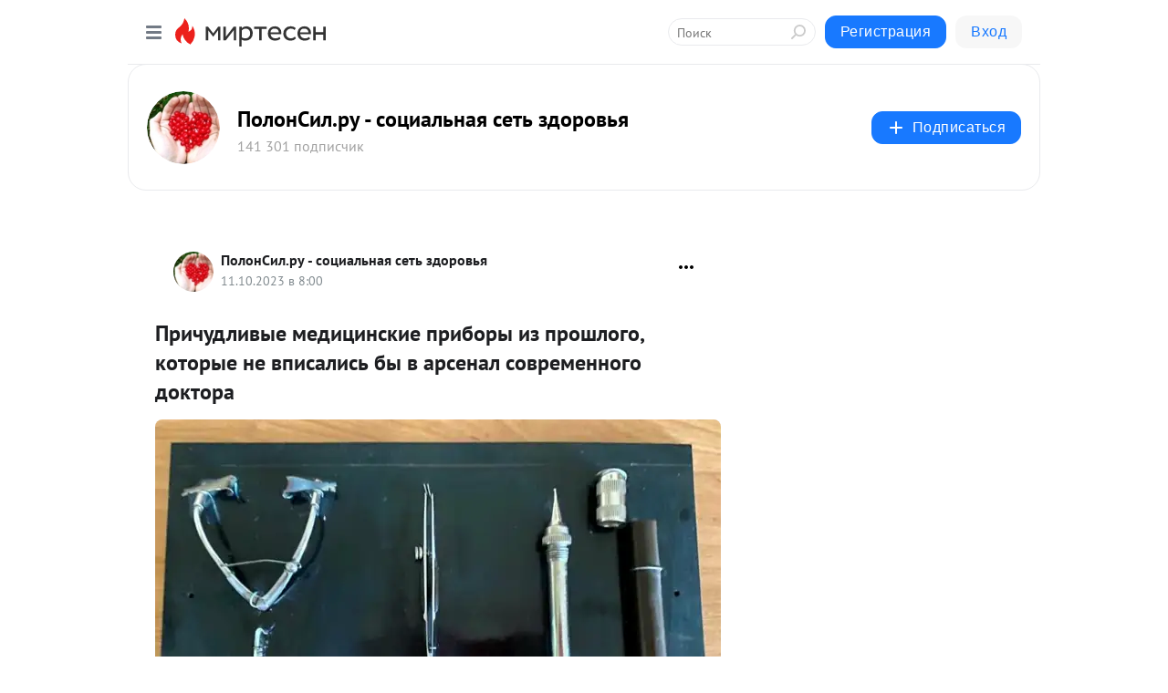

--- FILE ---
content_type: text/html; charset=utf-8
request_url: https://mirtesen.ru/dispute/43301452072/Prichudlivyie-meditsinskie-priboryi-iz-proshlogo-kotoryie-ne-vpi?&id=comment-reply43301452072&utm_referrer=mirtesen.ru
body_size: 32243
content:
<!DOCTYPE html>
<html lang="ru" >
<head>
<meta charset="utf-8" />
<meta name="robots" content="all"/>
<script>window.__SM_COUNTER_ID = 45130;</script>
<title data-react-helmet="true">Причудливые медицинские приборы из прошлого, которые не вписались бы в арсенал современного доктора - Обсуждение статьи 
        -  
        - 43301452072 - Медиаплатформа МирТесен</title>
<meta name="viewport" content="width=device-width, initial-scale=1"/>
<meta name="yandex-verification" content="09135c1017e91b6d"/>
<meta data-react-helmet="true" name="description" content="Набор хирурга начала прошлого века / Фото: vokm134.ru Чем обусловлен столь неизбежный страх врачебного кабинета среди лиц всех возрастов? Корнями природа этой фобии уходит в детство, когда доктор представлялся чудовищем, которому по собственной воле передают ваше тело родители, и разными - 11 октября - 43301452072 - Медиаплатформа МирТесен"/><meta data-react-helmet="true" name="keywords" content="одноклассники, однокурсники, соседи, сослуживцы, мир тесен, земляки, старые друзья, география, блоги домов, события вокруг, социальная сеть, карта, дом, работа, web 2.0"/><meta data-react-helmet="true" property="og:image" content="https://r3.mt.ru/r19/photo2A51/20581049519-0/jpg/bp.jpeg"/><meta data-react-helmet="true" property="og:image:width" content="1200"/><meta data-react-helmet="true" property="og:image:height" content="628"/><meta data-react-helmet="true" property="og:image:alt" content="Причудливые медицинские приборы из прошлого, которые не вписались бы в арсенал современного доктора - Обсуждение статьи 
        -  
        - 43301452072 - Медиаплатформа МирТесен"/><meta data-react-helmet="true" property="twitter:image" content="https://r3.mt.ru/r19/photo2A51/20581049519-0/jpg/bp.jpeg"/><meta data-react-helmet="true" property="vk:image" content="https://r3.mt.ru/r19/photo2A51/20581049519-0/jpg/bp.jpeg"/><meta data-react-helmet="true" property="og:description" content="Набор хирурга начала прошлого века / Фото: vokm134.ru Чем обусловлен столь неизбежный страх врачебного кабинета среди лиц всех возрастов? Корнями природа этой фобии уходит в детство, когда доктор представлялся чудовищем, которому по собственной воле передают ваше тело родители, и разными - 11 октября - 43301452072 - Медиаплатформа МирТесен"/><meta data-react-helmet="true" property="twitter:description" content="Набор хирурга начала прошлого века / Фото: vokm134.ru Чем обусловлен столь неизбежный страх врачебного кабинета среди лиц всех возрастов? Корнями природа этой фобии уходит в детство, когда доктор представлялся чудовищем, которому по собственной воле передают ваше тело родители, и разными - 11 октября - 43301452072 - Медиаплатформа МирТесен"/><meta data-react-helmet="true" property="og:site_name" content="ПолонСил.ру - социальная сеть здоровья - МирТесен"/><meta data-react-helmet="true" property="og:site" content="ПолонСил.ру - социальная сеть здоровья - МирТесен"/><meta data-react-helmet="true" property="og:type" content="article"/><meta data-react-helmet="true" property="og:url" content="https://mirtesen.ru/dispute/43301452072/Prichudlivyie-meditsinskie-priboryi-iz-proshlogo-kotoryie-ne-vpi"/><meta data-react-helmet="true" property="og:title" content="Причудливые медицинские приборы из прошлого, которые не вписались бы в арсенал современного доктора - Обсуждение статьи 
        -  
        - 43301452072 - Медиаплатформа МирТесен"/><meta data-react-helmet="true" property="twitter:card" content="summary_large_image"/><meta data-react-helmet="true" property="twitter:title" content="Причудливые медицинские приборы из прошлого, которые не вписались бы в арсенал современного доктора - Обсуждение статьи 
        -  
        - 43301452072 - Медиаплатформа МирТесен"/>
<link data-react-helmet="true" rel="image_src" href="https://r3.mt.ru/r19/photo2A51/20581049519-0/jpg/bp.jpeg"/><link data-react-helmet="true" rel="canonical" href="https://mirtesen.ru/dispute/43301452072/Prichudlivyie-meditsinskie-priboryi-iz-proshlogo-kotoryie-ne-vpi"/><link data-react-helmet="true" rel="icon" href="https://alpha.mirtesen.ru/images/favicon/mt.png" type="image/png" sizes="64x64"/><link data-react-helmet="true" rel="icon" href="https://alpha.mirtesen.ru/images/favicon/mt.svg" type="image/svg+xml" sizes="any"/>

<link rel="stylesheet" href="https://alpha.mirtesen.ru/assets/modern/bundle.async.390fc67b829a9a691b15.css" media="print" onload="this.media='all'">
<link rel="stylesheet" href="https://alpha.mirtesen.ru/assets/modern/bundle.guest.a6bcece0505796894936.css" />
</head>
<body >



<div id="root"><div class="app blog-post-dispute-page"><div id="layout" class="blog-post-layout"><div id="main-container" class="not-admin"><header id="header"><div class="header-wrapper" style="width:auto"><div class="header-container"><div class="header"><div class="header__navigation"></div></div></div></div></header><div id="three-column-container"><div id="very-left-column" class=""><div class="sticky-wrap" style="left:0"><div class="sticky__content"><div class="left-menu"><div class="left-menu__blog"><div class="left-menu__item left-menu__blog-item"><div class="left-menu__item_title left-menu__item_header">ПолонСил.ру - с...</div><a class="left-menu__item_element" href="https://polonsil.ru/" rel="nofollow">Главная</a><a class="left-menu__item_element" href="https://polonsil.ru/_/zdorove" rel="nofollow">Здоровье</a><a class="left-menu__item_element" href="https://polonsil.ru/_/krasota" rel="nofollow">Красота</a><a class="left-menu__item_element" href="https://polonsil.ru/_/narodnayameditsina" rel="nofollow">Народная медицина</a><a class="left-menu__item_element" href="https://polonsil.ru/_/psihologiya" rel="nofollow">Психология</a><a class="left-menu__item_element" href="https://polonsil.ru/_/pozitiv" rel="nofollow">Позитив</a><a class="left-menu__item_element" href="https://polonsil.ru/_/vkusno" rel="nofollow">Кухонька</a><a class="left-menu__item_element" href="https://polonsil.ru/blog/43542652716/" rel="nofollow">Правила сайта</a><button class="left-menu__item_button">Показать все<svg class="svg-icon"><use href="/images/icons.svg?v=1769164#angle-down"></use></svg></button></div><div class="left-menu__item left-menu__blog-item"><div class="left-menu__item_title left-menu__item_header"></div><i class="left-menu__item_delimiter"></i><a class="left-menu__item_element" href="https://polonsil.ru/blog/latest" rel="nofollow">Новые</a><a class="left-menu__item_element" href="https://polonsil.ru/blog/interesting" rel="nofollow">Лучшие</a><a class="left-menu__item_element" href="https://polonsil.ru/blog/commented" rel="nofollow">Обсуждаемые</a><a class="left-menu__item_element" href="https://polonsil.ru/comments" rel="nofollow">Комментарии</a></div></div><div class="left-menu__item" id="topics-menu"><div class="left-menu__item_title" id="topics-menu-title">Рубрики</div><a class="left-menu__item_element" href="//mirtesen.ru/topic/cooking?utm_medium=from_left_sidebar"><span><img src="//static.mtml.ru/images/topics/cooking.svg" alt="cooking" loading="lazy" width="16" height="16"/></span><span>Кулинария</span></a><a class="left-menu__item_element" href="//mirtesen.ru/topic/family?utm_medium=from_left_sidebar"><span><img src="//static.mtml.ru/images/topics/family.svg" alt="family" loading="lazy" width="16" height="16"/></span><span>Дети и семья</span></a><a class="left-menu__item_element" href="//mirtesen.ru/topic/show?utm_medium=from_left_sidebar"><span><img src="//static.mtml.ru/images/topics/show.svg" alt="show" loading="lazy" width="16" height="16"/></span><span>Шоу-бизнес</span></a><a class="left-menu__item_element" href="//mirtesen.ru/topic/politics?utm_medium=from_left_sidebar"><span><img src="//static.mtml.ru/images/topics/politics.svg" alt="politics" loading="lazy" width="16" height="16"/></span><span>Политика</span></a><a class="left-menu__item_element" href="//mirtesen.ru/topic/health?utm_medium=from_left_sidebar"><span><img src="//static.mtml.ru/images/topics/health.svg" alt="health" loading="lazy" width="16" height="16"/></span><span>Здоровье</span></a><button class="left-menu__item_button">Показать все<svg class="svg-icon"><use href="/images/icons.svg?v=1769164#angle-down"></use></svg></button></div><div class="left-menu__item"><div class="left-menu__item_title left-menu__item_header"><a href="https://mirtesen.ru/" class="left-menu__item_title-anchor">Моя лента</a></div><a href="https://mirtesen.ru/chats" class="left-menu__item_element left-menu__item_element_chat" target="_self"><span><img src="//static.mtml.ru/images/icons_v2/chats.svg" alt="ЧАТЫ" loading="lazy" width="16" height="16"/></span><span id="chats-tooltip">ЧАТЫ</span></a><a href="https://mirtesen.ru/polls" class="left-menu__item_element left-menu__item_element_poll" target="_self"><span><img src="//static.mtml.ru/images/icons_v2/vote.svg" alt="Опросы" loading="lazy" width="28" height="28"/></span><span id="polls-tooltip">Опросы</span></a><a href="https://mirtesen.ru/bloggers" class="left-menu__item_element" target="_self"><span><img src="//static.mtml.ru/images/icons_v2/IconBloggersColor.svg" alt="Блогеры" loading="lazy" width="17" height="17"/></span><span id="bloggers-tooltip">Блогеры</span></a><a href="https://mirtesen.ru/user-posts" class="left-menu__item_element" target="_self"><span><img src="//static.mtml.ru/images/icons_v2/IconUserContent.svg" alt="Глас народа" loading="lazy" width="16" height="16"/></span><span id="user-posts-tooltip">Глас народа</span></a><a href="https://mirtesen.ru/popular/liked" class="left-menu__item_element" target="_self"><span><img src="//static.mtml.ru/images/icons_v2/IconPopularColor.svg" alt="Популярное" loading="lazy" width="13" height="16"/></span><span id="popular-posts-tooltip">Популярное</span></a><a href="https://mirtesen.ru/popular/commented" class="left-menu__item_element" target="_self"><span><img src="//static.mtml.ru/images/icons_v2/IconDiscussColor.svg" alt="Обсуждаемое" loading="lazy" width="14" height="14"/></span><span id="commented-posts-tooltip">Обсуждаемое</span></a></div><div class="left-menu__item" id="common-menu"><a href="https://k41tv.app.link/sidebarlink" class="btn btn-primary btn-primary_left-menu" target="_blank" id="app-tooltip"><svg class="svg"><use href="/images/icons.svg#app-icon"></use></svg><span class="left-menu__item_element-text">Мессенджер МТ</span></a><a href="https://info.mirtesen.ru/about" class="left-menu__item_element" target="_blank"><span><img src="//static.mtml.ru/images/icons_v2/IconAbout.svg" alt="О компании" loading="lazy" width="9" height="14"/></span><span class="left-menu__item_element-text">О компании</span></a><a href="https://info.mirtesen.ru/glagol" class="left-menu__item_element" target="_blank"><span><img src="//static.mtml.ru/images/icons_v2/icon-glagol.svg" alt="О редакции ГлагоL" loading="lazy" width="8" height="13"/></span><span class="left-menu__item_element-text">О редакции ГлагоL</span></a><a href="https://info.mirtesen.ru/news" class="left-menu__item_element" target="_blank"><span><img src="//static.mtml.ru/images/icons_v2/IconNews.svg" alt="Новости" loading="lazy" width="16" height="14"/></span><span class="left-menu__item_element-text">Новости</span></a><a href="https://info.mirtesen.ru/partners" class="left-menu__item_element" target="_blank"><span><img src="//static.mtml.ru/images/icons_v2/IconPartners.svg" alt="Партнерам" loading="lazy" width="16" height="13"/></span><span class="left-menu__item_element-text">Партнерам</span></a><a href="https://info.mirtesen.ru/promo" class="left-menu__item_element" target="_blank"><span><img src="//static.mtml.ru/images/icons_v2/IconAdvertizing.svg" alt="Рекламодателям" loading="lazy" width="17" height="16"/></span><span class="left-menu__item_element-text">Рекламодателям</span></a><a href="https://mirtesen.ru/feedback/report" class="left-menu__item_element" target="_blank"><span><img src="//static.mtml.ru/images/icons_v2/IconFeedback.svg" alt="Обратная связь" loading="lazy" width="16" height="13"/></span><span class="left-menu__item_element-text">Обратная связь</span></a><a href="https://mirtesen.ru/feedback/report/spam" class="left-menu__item_element" target="_blank"><span><img src="//static.mtml.ru/images/icons_v2/IconSpam.svg" alt="Пожаловаться на спам" loading="lazy" width="15" height="14"/></span><span class="left-menu__item_element-text">Пожаловаться на спам</span></a><a href="https://info.mirtesen.ru/agreement" class="left-menu__item_element" target="_blank"><span><img src="//static.mtml.ru/images/icons_v2/IconAgreement.svg" alt="Соглашение" loading="lazy" width="15" height="16"/></span><span class="left-menu__item_element-text">Соглашение</span></a><a href="https://info.mirtesen.ru/recommendation_rules" class="left-menu__item_element" target="_blank"><span><img src="//static.mtml.ru/images/icons_v2/IconAgreement.svg" alt="Рекомендательные технологии" loading="lazy" width="15" height="16"/></span><span class="left-menu__item_element-text">Рекомендательные технологии</span></a></div></div><p class="recommendation-tech">На информационном ресурсе применяются <a href="https://info.mirtesen.ru/recommendation_rules">рекомендательные технологии</a> (информационные технологии предоставления информации на основе сбора, систематизации и анализа сведений, относящихся к предпочтениям пользователей сети &quot;Интернет&quot;, находящихся на территории Российской Федерации)</p><div class="mt-tizer-ad-block"><div class="partner-block-wrapper"><div id="unit_99821"></div></div></div></div></div></div><div id="content-container"><div id="secondary-header" class="secondary-header secondary-header_blog"><div class="secondary-header__middle"><div id="secondary-header-logo" class="secondary-header__logo-outer"><div class="secondary-header__logo-wrap"><a class="userlogo userlogo_xl" href="https://polonsil.ru/?mirtesenKey=eyJ0eXAiOiJKV1QiLCJhbGciOiJIUzI1NiJ9.eyJleHAiOjE1ODk5ODI4NTAsInNpZCI6IiUyRmk1WGhYVU9sVmI3VEFVQ0xzQnglMkZjM00yZGhVbDRnNWJaaU8zYmk3RDRiMHoybzR0YzNySFRqNmhycVNTcDd0T1p1cG9lZ3ZVTVhGbG1jdHhHWXhyQSUzRCUzRCIsInN1YiI6IjkwMTQyODQ1NSJ9.37RiccjCpbPm81SkRI3oremYi171oWCKZernoAFjgNo&amp;utm_referrer=mirtesen.ru" title="" target="" data-rjs="2"></a></div></div><div class="secondary-header__title-wrap"><div class="secondary-header__title-subscribers"><h2 class="secondary-header__title"><a class="secondary-header__title-link" href="https://polonsil.ru/?mirtesenKey=eyJ0eXAiOiJKV1QiLCJhbGciOiJIUzI1NiJ9.eyJleHAiOjE1ODk5ODI4NTAsInNpZCI6IiUyRmk1WGhYVU9sVmI3VEFVQ0xzQnglMkZjM00yZGhVbDRnNWJaaU8zYmk3RDRiMHoybzR0YzNySFRqNmhycVNTcDd0T1p1cG9lZ3ZVTVhGbG1jdHhHWXhyQSUzRCUzRCIsInN1YiI6IjkwMTQyODQ1NSJ9.37RiccjCpbPm81SkRI3oremYi171oWCKZernoAFjgNo&amp;utm_referrer=mirtesen.ru" style="color:#000" rel="nofollow">ПолонСил.ру - социальная сеть здоровья</a></h2><i class="secondary-header__subscribers">141 301 подписчик</i></div></div><div><div id="mt-dropdown-menu" class="mt-dropdown-menu"><button appearance="btn" title="Подписаться" type="button" class="mt-dropdown-menu__btn btn btn-primary"><svg class="svg-icon"><use href="/images/icons.svg?v=1769164#cross"></use></svg>Подписаться</button></div></div></div></div><div class="blog-post-item blog-post-item_tile"><div id="double-column-container"><div id="right-column"><div class="partner-block-wrapper"><div id="unit_103944"></div></div><div class="partner-block-wrapper"><div id="unit_103939"></div></div><div class="right-column-comments right-column-comments_blog"><h3 class="right-column-comments__title">Свежие комментарии</h3><ul class="right-column-comments-list"><li class="right-column-comments-item"><a href="https://mirtesen.ru/people/241499996" class="right-column-comments-item__author"><span class="userlogo userlogo_s" href="" style="background:linear-gradient(hsl(159, 100%, 50%), hsl(189, 80%, 50%))" target="">АО</span><div class="right-column-comments-item__author__info"><i class="right-column-comments-item__author__name" style="color:hsl(174, 70%, 50%)">Алиса Ованесян</i><i class="right-column-comments-item__pubdate"></i></div></a><div class="right-column-comments-item__post"><span class="right-column-comments-item__post__message">https://mirtesen.ru/people/241499996/blog/46537508843</span><span class="right-column-comments-item__post__title">Что делать, если ...</span></div></li><li class="right-column-comments-item"><a href="https://mirtesen.ru/people/315937005" class="right-column-comments-item__author"><span class="userlogo userlogo_s" href="" style="background:linear-gradient(hsl(159, 100%, 50%), hsl(189, 80%, 50%))" target="">А</span><div class="right-column-comments-item__author__info"><i class="right-column-comments-item__author__name" style="color:hsl(174, 70%, 50%)">Анна</i><i class="right-column-comments-item__pubdate"></i></div></a><div class="right-column-comments-item__post"><span class="right-column-comments-item__post__message">На фоне пониженного гемоглобина была постоянная сонливости. Поднимала приемом Липосомального железа эвалар. Пила на п...</span><span class="right-column-comments-item__post__title">Как распознать не...</span></div></li><li class="right-column-comments-item"><a href="https://mirtesen.ru/people/988555026" class="right-column-comments-item__author"><span class="userlogo userlogo_s" href="" title="" target="" data-rjs="2"></span><div class="right-column-comments-item__author__info"><i class="right-column-comments-item__author__name" style="color:hsl(283, 70%, 50%)">Сергей Дмитриев</i><i class="right-column-comments-item__pubdate"></i></div></a><div class="right-column-comments-item__post"><span class="right-column-comments-item__post__message">Иглотерапия роликом и почёсывание доступных мест щёткой с длинной ручкой тонизирует на целый день, перед выступлением...</span><span class="right-column-comments-item__post__title">Волевая гимнастик...</span></div></li></ul></div><div class="partner-block-wrapper"><div id="unit_99810"></div></div><div class="partner-block-wrapper"><div id="unit_95080"></div></div><div class="sticky2" style="top:30px"><div class="partner-block-wrapper"><div id="unit_103947"></div></div></div></div><div id="content-column" class="content-column"><div class="partner-block-wrapper"><div id="unit_99815"></div></div><article class="blog-post" id="post_43301452072" itemscope="" itemType="http://schema.org/NewsArticle"><meta itemscope="" itemProp="mainEntityOfPage" itemType="https://schema.org/WebPage" itemID="https://polonsil.ru/blog/43301452072/Prichudlivyie-meditsinskie-priboryi-iz-proshlogo-kotoryie-ne-vpi" content=""/><meta itemProp="datePublished" content="2023-10-11T08:00:04.000Z"/><meta itemProp="dateModified" content="2023-10-11T08:00:04.000Z"/><span itemscope="" itemType="https://schema.org/Organization" itemProp="publisher"><meta itemProp="name" content="ПолонСил.ру - социальная сеть здоровья"/><span itemscope="" itemType="https://schema.org/ImageObject" itemProp="logo"><meta itemProp="url" content="//mtdata.ru/u20/photo2B7E/20125696275-0/original.jpeg"/></span></span><meta itemProp="image" content="https://r3.mt.ru/r19/photo2A51/20581049519-0/jpg/bp.jpeg"/><div class="blog-post__header"><div class="blog-post__author" rel="author"><span class="blog-post__author-avatar"><a class="userlogo" href="//polonsil.ru?utm_referrer=mirtesen.ru" title="" target="_self" data-rjs="2"></a></span><div><a class="blog-post__author-name" href="//polonsil.ru" target="_blank" rel="nofollow"><span itemProp="author">ПолонСил.ру - социальная сеть здоровья</span></a><div class="blog-post__info"><div class="blog-post__pubdate"></div></div></div></div><div><button title="Подписаться" class="btn blog-post__header-subscribe btn-primary">Подписаться</button></div><div id="mt-dropdown-menu" class="mt-dropdown-menu context-dropdown"><button type="button" class="mt-dropdown-menu__btn"><svg class="svg-icon"><use href="/images/icons.svg?v=1769164#more"></use></svg></button></div></div><h1 class="blog-post__title" itemProp="headline">Причудливые медицинские приборы из прошлого, которые не вписались бы в арсенал современного доктора</h1><div class="blog-post__text" itemProp="articleBody"><img class="POST_IMAGE" alt="Причудливые медицинские приборы из прошлого, которые не вписались бы в арсенал современного доктора" width="620" height="364" loading="lazy" src="https://r3.mt.ru/r19/photo2A51/20581049519-0/jpg/bp.webp"/><p class="blog-post__text">

Набор хирурга начала прошлого века / Фото: vokm134.ru
Чем обусловлен столь неизбежный страх врачебного кабинета среди лиц всех возрастов? Корнями природа этой фобии уходит в детство, когда доктор представлялся чудовищем, которому по собственной воле передают ваше тело родители, и разными приспособлениями, в том числе довольно острыми он посягает на хрупкость и нежность юного организма.</p><div class="messenger-block__link-to-post"><a href="//polonsil.ru/blog/43301452072/Prichudlivyie-meditsinskie-priboryi-iz-proshlogo-kotoryie-ne-vpi?utm_referrer=mirtesen.ru" class="btn btn-primary" rel="nofollow" target="_blank">Вернуться к статье</a></div></div><div class="blog-post__footer"><div class="post-controls"><div><div class="post-actions"><div class="post-actions__push"></div></div></div></div></div><div class="v2-msg v2-msg_embedded"><div class="msg-list-title">Комментарии</div><div class="msg-list-load-previous">Показать предыдущие комментарии</div><div class="v2-msg__body v2-msg__bg"><div class="msg-list"></div></div></div><div id="comment_widget_43301452072"></div><div class="partner-block-wrapper"><div id="unit_99816"></div></div><span></span></article></div></div></div></div></div></div><div style="position:fixed;bottom:50px;right:0;cursor:pointer;transition-duration:0.2s;transition-timing-function:linear;transition-delay:0s;z-index:10;display:none"><div id="scroll-top"><div>наверх</div></div></div></div><div></div></div></div>
<div id="messenger-portal" class="messenger-embedded"></div>
<script>window.__PRELOADED_STATE__ = {"blogDomain":{},"promotion":{"popup":{},"activeTab":"platform","sections":{"platform":{"title":"Реклама на Платформе","isMenu":true,"changed":false,"forDevs":true},"settings":{"title":"Настройки рекламы","isMenu":true,"changed":false,"forDevs":true},"item":{"title":"Редактирование объекта","isMenu":false,"changed":false,"forDevs":true},"itemAdd":{"title":"Добавление объекта","isMenu":false,"changed":false,"forDevs":true},"deposit":{"title":"Пополнение баланса","isMenu":false,"changed":false,"forDevs":true},"stats":{"title":"Статистика рекламы","isMenu":true,"changed":false,"forDevs":true}},"changed":{"platform":false,"settings":false,"item":false,"stats":false},"data":{"platform":"","settings":{"currentBalance":0,"spentBalance":0,"groupItem":{"id":null,"status":"STATUS_PENDING","dateStart":null,"dateEnd":null,"fullClicksLimit":null,"dayClicksLimit":null,"clickPrice":null,"utmSource":null,"utmMedium":null,"utmCampaign":null,"targetGeoIds":null,"targetIsMale":null,"targetAgeMin":null,"targetAgeMax":null,"targetTime":null,"title":null,"canChangeStatus":null,"inRotation":false,"fullClicks":0,"dayClicks":0},"blogpostItems":[]},"item":{"id":null,"status":"STATUS_PENDING","dateStart":null,"dateEnd":null,"fullClicksLimit":null,"dayClicksLimit":null,"clickPrice":null,"utmSource":null,"utmMedium":null,"utmCampaign":null,"targetGeoIds":null,"targetIsMale":null,"targetAgeMin":null,"targetAgeMax":null,"targetTime":null,"title":null,"canChangeStatus":null,"inRotation":false,"fullClicks":0,"dayClicks":0},"itemAdd":{"url":null},"deposit":{"value":""},"stats":{"periodFrom":"2026-01-02","periodTo":"2026-01-22"}},"errors":{}},"editComments":{"activeTab":"stats","sections":{"stats":{"title":"Статистика","isMenu":true,"changed":false,"forDevs":true},"settings":{"title":"Настройки","isMenu":true,"changed":false,"forDevs":true}},"changed":{"stats":false,"settings":false},"data":{"stats":{"periodFrom":"2026-01-15","periodTo":"2026-01-22"},"settings":{"applyForCommentsEnabled":0,"commonEnabled":0,"siteEnabled":0,"keyWords":[]}},"errors":{}},"actionVote":{},"header":{"sidebarEnabled":false,"sidebarIsOpen":false},"messageNotifications":{"items":[],"startFrom":0,"nextFrom":0,"hasMoreItems":true,"busy":false},"activityNotifications":{"items":[],"nextFrom":"","hasMoreItems":true,"busy":false},"headerSearch":{"value":"","result":{"people":[],"groups":[],"posts":[]},"isLoading":false,"hasResults":false},"rssEditor":{"editKey":null,"type":"add","loading":{"defaultImage":false},"values":{"maxTextLength":0,"publicationDelay":0,"useFullText":false,"useShortDesctiption":false,"ignoreMediaTags":false,"rssSourceLink":"","autoRefreshImportedThemes":false,"pregTemplateTextSearch":"","pregTemplateTextChange":"","xpathLongText":"","xpathImage":"","showCategory":"","importCategory":"","keepImages":false,"keepLinks":false,"keepIframes":false,"useEmbedCode":false,"useYandexTurbo":false,"addYandexGenreTags":false,"loadingTimout":0,"hideSourceLink":false,"defaultImage":""}},"telegramEditor":{"editKey":null,"type":"add","values":{"username":null,"signature":""}},"auth":{"user":null,"groupPrivileges":{},"viewedTooltips":{}},"authForm":{"isBusy":false,"widgetId":"0","instances":{"0":{"isOpen":false,"activeTab":"login","callAndSmsLimits":{"apiLimits":{"smsAllowed":true,"callAllowed":true,"smsTimeLimitExceededMsg":"","callTimeLimitExceededMsg":""},"timers":{}},"params":{"login":{"phone":"","code":"","mode":"SMS","step":"","errorMap":{}},"loginByEmail":{"email":"","password":"","remember":"on","step":"","errorMap":{}},"registration":{"name":"","lastname":"","email":"","phone":"","code":"","mode":"SMS","step":"","errorMap":{}},"registrationByEmail":{"email":"","name":"","phone":"","code":"","mode":"SMS","step":"","errorMap":{}},"password":{"email":"","errorMap":{}}}}}},"blogModerators":{"staff":[],"popup":{"popupType":null,"userInfo":null},"errors":{},"radioBtnValue":null},"logoEditor":{"image":null,"allowZoomOut":false,"position":{"x":0.5,"y":0.5},"scale":1,"rotate":0,"borderRadius":0,"width":100,"height":100,"border":0,"isEmpty":true,"type":"blog"},"headerBackgroundEditor":{"image":null,"type":"blog","allowZoomOut":false,"position":{"x":0.5,"y":0.5},"scale":1,"rotate":0,"borderRadius":0,"blogHeight":240,"profileHeight":240,"border":0,"isEmpty":true},"titleEditor":{"title":""},"secondaryHeader":{"logoSwitcher":false,"titleSwitcher":false,"backgroundSwitcher":false,"logoEditor":false,"titleEditor":false,"backgroundEditor":false},"blogMenuSettings":{"isChanged":false,"menuItems":[],"currentIndex":null,"menuItem":{},"staticWidgetsToRemove":[],"context":{"add":{"title":"Добавление раздела","saveButton":"Добавить"},"edit":{"title":"Раздел: ","saveButton":"Сохранить","remove":"Удалить раздел"}},"errors":{}},"siteSettings":{},"siteSettingsLeftMenu":{"sitesDropdown":false},"promotionLeftMenu":{},"editCommentsLeftMenu":{},"blogPostList":{"searchValue":"","search":{"results":[],"page":0,"hasMore":true,"isLoading":false},"blogPostList":[],"hasMoreItems":true,"page":1,"title":"","tag":"","period":"","before":"","after":"","status":"","sort":""},"blogPostEditor":{"id":null,"title":"","text":"","inProcess":false,"sign":"","disableComments":false,"tags":[],"tagSuggestions":[],"errors":[],"publishTime":null,"referenceUrl":"","nextBtnUrl":"","pushBtnUrl":"","pushBtnText":"","doFollowLinks":0,"pulse":0,"draft":false,"preloaderVisible":true,"errorMessage":{"isVisible":false,"text":"Произошла ошибка. Попробуйте еще раз или свяжитесь со службой поддержки."},"showPollEditor":false,"pollTab":"default","sentToModeration":false,"foundPolls":[],"foundPollsOffset":0,"hasMorePolls":true,"pollId":null},"actionModifyPostPopup":{"isOpen":false,"popupType":"","id":null,"deletedList":{},"approveList":{}},"rightColumnPosts":[],"rightColumnComments":[{"id":128104998,"text":"https://mirtesen.ru/people/241499996/blog/46537508843","date":1766786145,"blog_post":{"id":43600072132,"title":"Что делать, если в 39 лет в тебе 113 кило?","seo_url":"//polonsil.ru/blog/43600072132/CHto-delat,-esli-v-39-let-v-tebe-113-kilo?utm_referrer=mirtesen.ru"},"user":{"cover":null,"count_friends":null,"id":241499996,"url":"//mirtesen.ru/people/241499996","display_name":"Алиса Ованесян","photo_original":null},"images":[],"formattedDates":{"iso":"2025-12-26T21:55:45.000Z","ver1":"27 декабря, 0:55","ver2":"27.12.2025 в 0:55","ver3":"27 дек., 0:55"}},{"id":128099369,"text":"На фоне пониженного гемоглобина была постоянная сонливости. Поднимала приемом Липосомального железа эвалар. Пила на протяжении трех месяцев. Постепенно энергия вернулась. Голова не кружится. В глазах не темнеет. Анализы сдаю регулярно. Теперь препарат принимаю только в кд по совету гинеколога для поддержания.","date":1766648403,"blog_post":{"id":43647451113,"title":"Как распознать нехватку гемоглобина и повысить его","seo_url":"//polonsil.ru/blog/43647451113/Kak-raspoznat-nehvatku-gemoglobina-i-povyisit-ego?utm_referrer=mirtesen.ru"},"user":{"cover":null,"count_friends":null,"id":315937005,"url":"//mirtesen.ru/people/315937005","display_name":"Анна","photo_original":null},"images":[],"formattedDates":{"iso":"2025-12-25T07:40:03.000Z","ver1":"25 декабря, 10:40","ver2":"25.12.2025 в 10:40","ver3":"25 дек., 10:40"}},{"id":128056040,"text":"Иглотерапия роликом и почёсывание доступных мест щёткой с длинной ручкой тонизирует на целый день, перед выступлением с трибуны, на ринге и на помосте .","date":1765333115,"blog_post":{"id":43452943554,"title":"Волевая гимнастика от академика Микулина. На 3 минуты! Самая невидимая из всех невидимых!","seo_url":"//polonsil.ru/blog/43452943554/Volevaya-gimnastika-ot-akademika-Mikulina-Na-3-minutyi-Samaya-ne?utm_referrer=mirtesen.ru"},"user":{"cover":null,"count_friends":null,"id":988555026,"url":"//mirtesen.ru/people/988555026","display_name":"Сергей Дмитриев","photo_original":"//mtdata.ru/u24/photo5D5F/20271993328-0/original.jpeg"},"images":[],"formattedDates":{"iso":"2025-12-10T02:18:35.000Z","ver1":"10 декабря, 5:18","ver2":"10.12.2025 в 5:18","ver3":"10 дек., 5:18"}}],"rightColumnGallery":{"total":0,"images":[]},"blogPost":{"id":43301452072,"title":"Причудливые медицинские приборы из прошлого, которые не вписались бы в арсенал современного доктора","url":"//polonsil.ru/blog/43301452072?utm_referrer=mirtesen.ru","seo_url":"//polonsil.ru/blog/43301452072/Prichudlivyie-meditsinskie-priboryi-iz-proshlogo-kotoryie-ne-vpi?utm_referrer=mirtesen.ru","canonical_url":"https://polonsil.ru/blog/43301452072/Prichudlivyie-meditsinskie-priboryi-iz-proshlogo-kotoryie-ne-vpi","created":1696967984,"date":1697011204,"publish_time":"2023-10-11 11:00:00","status":"STATUS_ACTIVE","isTitleHidden":false,"preview_text":"Набор хирурга начала прошлого века / Фото: vokm134.ru \x3cbr />Чем обусловлен столь неизбежный страх врачебного кабинета среди лиц всех возрастов? Корнями природа этой фобии уходит в детство, когда доктор представлялся чудовищем, которому по собственной воле передают ваше тело родители, и разными","comments_count":0,"post_type":"post","likes":{"count":29,"user_likes":0,"can_like":0,"marks_pluses":29,"marks_minuses":0,"user_like_attr":null,"like_attr_ids":[{"id":100,"count":28},{"id":1,"count":1}]},"from_id":530978026,"from":{"id":530978026,"display_name":"Лилия К","url":"//mirtesen.ru/people/530978026","photo_original":"//mtdata.ru/u30/photoADF2/20810247910-0/original.jpeg","isAuthenticAccount":false},"group":{"display_name":"ПолонСил.ру - социальная сеть здоровья","url":"//polonsil.ru","photo_original":"//mtdata.ru/u20/photo2B7E/20125696275-0/original.jpeg","id":30669388060,"canViewBlogPostCreator":false,"showSubscribersAmount":true,"is_subscribed":false,"is_member":false,"is_owner":false,"is_staff":false,"created":1354869995},"attachments":[{"photo":{"id":20581049519,"photo_original":"//mtdata.ru/u19/photo2A51/20581049519-0/original.jpg#20581049519","title":"1","width":700,"height":429}},{"photo":{"id":20027195217,"photo_original":"//mtdata.ru/u19/photo2BE0/20027195217-0/original.jpg#20027195217","title":"1","width":700,"height":471}},{"photo":{"id":20250268066,"photo_original":"//mtdata.ru/u19/photo9671/20250268066-0/original.jpg#20250268066","title":"1","width":700,"height":378}},{"photo":{"id":20473340915,"photo_original":"//mtdata.ru/u19/photo1BAC/20473340915-0/original.jpg#20473340915","title":"1","width":700,"height":338}},{"photo":{"id":20696413764,"photo_original":"//mtdata.ru/u19/photoF69D/20696413764-0/original.jpg#20696413764","title":"1","width":700,"height":393}},{"photo":{"id":20804122368,"photo_original":"//mtdata.ru/u19/photo6D30/20804122368-0/original.jpg#20804122368","title":"1","width":620,"height":467}}],"modified":1760041151,"is_draft":false,"is_queued":false,"topic":null,"tags":["медицина","история медицины"],"close_comments":false,"marks_count":29,"reposts":0,"recommendations":"[]","foreignPollId":null,"isSlider":null,"padRedirectUrl":"https://mirtesen.ru/url?e=pad_click&pad_page=0&blog_post_id=43301452072&announce=1","editorStatus":"EDITOR_STATUS_NONE","extraData":{"ed_pulse":"0","ed_arb_popup_url":"","ed_skip_nofollow":"0","ed_arb_popup_text":"","ed_arb_next_btn_url":"","doFollowLinks":0},"notificationsCanBeSent":false,"notificationsSent":true,"notificationsWillBeSent":false,"notificationsLimit":4,"text":"\x3cdiv>\n\x3cdiv>\x3cimg title=\" Набор хирурга начала прошлого века / Фото: vokm134.ru\" src=\"//mtdata.ru/u19/photo2A51/20581049519-0/original.jpg#20581049519\" border=\"0\" alt=\"304\" vspace=\"5\" width=\"700\" height=\"429\" />\x3c/div>\n\x3cdiv>Набор хирурга начала прошлого века / Фото: vokm134.ru\x3c/div>\n\x3cbr />Чем обусловлен столь неизбежный страх врачебного кабинета среди лиц всех возрастов? Корнями природа этой фобии уходит в детство, когда доктор представлялся чудовищем, которому по собственной воле передают ваше тело родители, и разными приспособлениями, в том числе довольно острыми он посягает на хрупкость и нежность юного организма. А если смотреть ещё глубже, то этот страх может жить внутри человека на генетическом уровне, ведь память поколений порой сберегает наследственную боязнь странных предметов, которыми орудует врач. Такие незаменимые составляющие арсенала медиков прошлых столетий сегодня могут напугать вполне взрослых людей.\x3cbr />\x3cbr />Даже в не сильно отдалённое во времени от нас советское время медицина была намного менее всемогущей и её полномочия были куда более ограниченными. В больницах не было аппарата МРТ, без которого сегодняшнюю диагностику всех систем организма невозможно вообразить.\x3cbr />\x3cbr />В музеях, конечно, шприцы прошлого выглядят не столь устрашающими, просто по одной простой причине: нет предчувствия, что их применят по прямому предназначению. На безопасной дистанции даже оружие самых кровожадных воителей минувшего можно рассматривать с любопытством, обхаживая взглядом мелкие детали и нюансы. Один из таких шприцов был предназначен вовсе не для уколов. Сделан он был из слоновой кости, что уже делает его наличие в аптечке некой роскошью, а применялся он для откачки крови или удаления гноя из запущенной раны.\x3cbr />\x3cbr />\x3c/div>\n\x3cdiv>\x3cimg title=\" Зубные ключи / Фото: museum.historymed.ru\" src=\"//mtdata.ru/u19/photo6D30/20804122368-0/original.jpg#20804122368\" border=\"0\" alt=\" Зубные ключи / Фото: museum.historymed.ru\" vspace=\"5\" />\x3c/div>\n\x3cdiv>Зубные ключи / Фото: museum.historymed.ru\x3c/div>\n\x3cp>\x3cbr />Самые древние времена помнят такие шприцы, сделанные из драгоценных металлов, особенно из золота и серебра. Такие приспособления уподобляют в нашем представлении врача алхимику, приближённого к тайнам Вселенной целителю, чьи инструменты сияют несколько потусторонним богатством и таинством. И вправду, когда поражение очень серьёзное, и в нём начинают проступать признаки смерти, шприц, откачивающий слизь из повреждённого участка тела выглядит спасением свыше. Особенно, если это и вправду помогает пациенту встать на ноги.\x3cbr />\x3cbr />Надо отдать должное, такой шприц был рассчитан на долгие года, учитывая, что многие из них дошли до наших дней почти в неизменном виде, спустя много сотен лет. Стальные пришли на смену латунным и костяным только в двадцатом веке, в них бурлила жизнь людей прошлого - та самая кровь, которая струилась по улицам и площадям, ударяла в голову и приливала к груди. Такие вещи смело можно назвать бесценными артефактами для понимания ушедших времён.\x3cbr />\x3cbr />\x3c/p>\n\x3cdiv>\x3cimg title=\" Шприц из слоновой кости / Фото: imglib.ru\" src=\"//mtdata.ru/u19/photo2BE0/20027195217-0/original.jpg#20027195217\" border=\"0\" alt=\" Шприц из слоновой кости / Фото: imglib.ru\" vspace=\"5\" />\x3c/div>\n\x3cdiv>Шприц из слоновой кости / Фото: imglib.ru\x3c/div>\n\x3cp>\x3cbr />Война господствовала по всему миру ещё несколько столетий назад, и в инструментарии настоящего доктора (неважно, полевым врачом он являлся или же был закреплён за определённым медицинским пунктом) всегда были устройства для извлечения пуль и наконечников стрел, которые порой проникают очень глубоко в тело. Хирургия до начала 20 века вообще способна привести в трепет многих современных пациентов, в распоряжении которых множество инновационных технологий, от рентгена до малоинвазивных операций с помощью лазера.\x3cbr />\x3cbr />\x3c/p>\n\x3cdiv>\x3cimg title=\" Шприц из нержавеющей стали начала XX века / Фото: newizv.ru/news\" src=\"//mtdata.ru/u19/photo9671/20250268066-0/original.jpg#20250268066\" border=\"0\" alt=\" Шприц из нержавеющей стали начала XX века / Фото: newizv.ru/news\" vspace=\"5\" />\x3c/div>\n\x3cdiv>Шприц из нержавеющей стали начала XX века / Фото: newizv.ru/news\x3c/div>\n\x3cp>\x3cbr />К примеру, это зубные щипцы, которые не нуждаются в представлении. Хирургические ножи, один из которых - бистур - обладал сразу двумя лезвиями, чтобы открывать пространство для вмешательства доктора сразу с нескольких сторон. Экстрактор для пуль, который, к слову, появился далеко не сразу после нового витка развития стрелкового орудия. Хирургическая пила для ампутации частей тела, которая походит на обычную садовую пилу(разве что зубцы меньше)... Всё предстаёт в весьма грубой и нелицеприятной форме. Была на счету каждая минута, раненые и умирающие поступали на приём доктора чаще, чем сегодня. Даже с учётом того, что к сегодняшнему дню население планеты расширилось в разы.\x3cbr />\x3cbr />\x3c/p>\n\x3cdiv>\x3cimg title=\" Бистур / Фото: wikipedia.org\" src=\"//mtdata.ru/u19/photo1BAC/20473340915-0/original.jpg#20473340915\" border=\"0\" alt=\" Бистур / Фото: wikipedia.org\" vspace=\"5\" />\x3c/div>\n\x3cdiv>Бистур / Фото: wikipedia.org\x3c/div>\n\x3cp>\x3cbr />Просто не было ни сил ни возможностей для поиска и, что самое важное, разработки методов более деликатного вмешательства в структуру организма человека. Но и орудовать страшными приспособлениями врач должен был искусным образом - быть может, не менее чутко, чем сегодня управляются с катетерами и лазером. Одна неточность - и возрастает риск преждевременного краха. Выверенность и продуктивность движений, а также понимание анатомии внутренних органов вновь приближают врача к некому кудеснику, пусть и устрашающему и поэтому столь неоднозначному. Масла в огонь добавлял факт отсутствия наркоза, а если стимулирующее средство всё-таки находилось, то не могло в полной мере притуплять тяжесть операции.\x3cbr />\x3cbr />\x3c/p>\n\x3cdiv>\x3cimg title=\" Остеотом / Фото: ru.wikipedia.org\" src=\"//mtdata.ru/u19/photoF69D/20696413764-0/original.jpg#20696413764\" border=\"0\" alt=\" Остеотом / Фото: ru.wikipedia.org\" vspace=\"5\" />\x3c/div>\n\x3cdiv>Остеотом / Фото: ru.wikipedia.org\x3c/div>\n\x3cp>\x3cbr />Остеотом использовался хирургами при самых разных операциях, начиная от отделения заражённых конечностей и заканчивая стоматологией. В сфере лечения полости рта также применялся изощрённый зубной ключ, который захватывал больной участок в тиски, чтобы потом выкрутить его вручную с помощью продолговатой ручки приспособления. Несмотря на весь кошмар операции, ключ представлялся не таким страшным, как зубное долото, которым выкорчёвывали виновника торжества вместе с десной.\x3cbr />\x3cbr />Многие методы лечения могли привести к летальному исходу быстрее, чем болезнь. Хирурги прошлого развивались благодаря пробам и ошибкам. Иногда ставили целью лучше постигнуть закономерности организации человека, а иногда просто чтобы не тратить времени впустую, понадеявшись на счастливый случай. В наше время также лечатся далеко не все напасти, особенно на критических этапах, но медицина сильно прорвалась вперёд с тех самых пор. Появилась анестезия, приборы стали не такими бесчеловечными, а условия комфорта и гигиены направлены на плавное и ненавязчивое протекание вмешательства.\x3c/p>","formattedText":"\x3cdiv>\n\x3cdiv>\x3cimg title=\" Набор хирурга начала прошлого века / Фото: vokm134.ru\" src=\"//mtdata.ru/u19/photo2A51/20581049519-0/original.jpg#20581049519\" border=\"0\" alt=\"304\" vspace=\"5\" width=\"700\" height=\"429\" />\x3c/div>\n\x3cdiv>Набор хирурга начала прошлого века / Фото: vokm134.ru\x3c/div>\n\x3cbr />Чем обусловлен столь неизбежный страх врачебного кабинета среди лиц всех возрастов? Корнями природа этой фобии уходит в детство, когда доктор представлялся чудовищем, которому по собственной воле передают ваше тело родители, и разными приспособлениями, в том числе довольно острыми он посягает на хрупкость и нежность юного организма. А если смотреть ещё глубже, то этот страх может жить внутри человека на генетическом уровне, ведь память поколений порой сберегает наследственную боязнь странных предметов, которыми орудует врач. Такие незаменимые составляющие арсенала медиков прошлых столетий сегодня могут напугать вполне взрослых людей.\x3cbr />\x3cbr />Даже в не сильно отдалённое во времени от нас советское время медицина была намного менее всемогущей и её полномочия были куда более ограниченными. В больницах не было аппарата МРТ, без которого сегодняшнюю диагностику всех систем организма невозможно вообразить.\x3cbr />\x3cbr />В музеях, конечно, шприцы прошлого выглядят не столь устрашающими, просто по одной простой причине: нет предчувствия, что их применят по прямому предназначению. На безопасной дистанции даже оружие самых кровожадных воителей минувшего можно рассматривать с любопытством, обхаживая взглядом мелкие детали и нюансы. Один из таких шприцов был предназначен вовсе не для уколов. Сделан он был из слоновой кости, что уже делает его наличие в аптечке некой роскошью, а применялся он для откачки крови или удаления гноя из запущенной раны.\x3cbr />\x3cbr />\x3c/div>\n\x3cdiv>\x3cimg title=\" Зубные ключи / Фото: museum.historymed.ru\" src=\"//mtdata.ru/u19/photo6D30/20804122368-0/original.jpg#20804122368\" border=\"0\" alt=\" Зубные ключи / Фото: museum.historymed.ru\" vspace=\"5\" />\x3c/div>\n\x3cdiv>Зубные ключи / Фото: museum.historymed.ru\x3c/div>\n\x3cp>\x3cbr />Самые древние времена помнят такие шприцы, сделанные из драгоценных металлов, особенно из золота и серебра. Такие приспособления уподобляют в нашем представлении врача алхимику, приближённого к тайнам Вселенной целителю, чьи инструменты сияют несколько потусторонним богатством и таинством. И вправду, когда поражение очень серьёзное, и в нём начинают проступать признаки смерти, шприц, откачивающий слизь из повреждённого участка тела выглядит спасением свыше. Особенно, если это и вправду помогает пациенту встать на ноги.\x3cbr />\x3cbr />Надо отдать должное, такой шприц был рассчитан на долгие года, учитывая, что многие из них дошли до наших дней почти в неизменном виде, спустя много сотен лет. Стальные пришли на смену латунным и костяным только в двадцатом веке, в них бурлила жизнь людей прошлого - та самая кровь, которая струилась по улицам и площадям, ударяла в голову и приливала к груди. Такие вещи смело можно назвать бесценными артефактами для понимания ушедших времён.\x3cbr />\x3cbr />\x3c/p>\n\x3cdiv>\x3cimg title=\" Шприц из слоновой кости / Фото: imglib.ru\" src=\"//mtdata.ru/u19/photo2BE0/20027195217-0/original.jpg#20027195217\" border=\"0\" alt=\" Шприц из слоновой кости / Фото: imglib.ru\" vspace=\"5\" />\x3c/div>\n\x3cdiv>Шприц из слоновой кости / Фото: imglib.ru\x3c/div>\n\x3cp>\x3cbr />Война господствовала по всему миру ещё несколько столетий назад, и в инструментарии настоящего доктора (неважно, полевым врачом он являлся или же был закреплён за определённым медицинским пунктом) всегда были устройства для извлечения пуль и наконечников стрел, которые порой проникают очень глубоко в тело. Хирургия до начала 20 века вообще способна привести в трепет многих современных пациентов, в распоряжении которых множество инновационных технологий, от рентгена до малоинвазивных операций с помощью лазера.\x3cbr />\x3cbr />\x3c/p>\n\x3cdiv>\x3cimg title=\" Шприц из нержавеющей стали начала XX века / Фото: newizv.ru/news\" src=\"//mtdata.ru/u19/photo9671/20250268066-0/original.jpg#20250268066\" border=\"0\" alt=\" Шприц из нержавеющей стали начала XX века / Фото: newizv.ru/news\" vspace=\"5\" />\x3c/div>\n\x3cdiv>Шприц из нержавеющей стали начала XX века / Фото: newizv.ru/news\x3c/div>\n\x3cp>\x3cbr />К примеру, это зубные щипцы, которые не нуждаются в представлении. Хирургические ножи, один из которых - бистур - обладал сразу двумя лезвиями, чтобы открывать пространство для вмешательства доктора сразу с нескольких сторон. Экстрактор для пуль, который, к слову, появился далеко не сразу после нового витка развития стрелкового орудия. Хирургическая пила для ампутации частей тела, которая походит на обычную садовую пилу(разве что зубцы меньше)... Всё предстаёт в весьма грубой и нелицеприятной форме. Была на счету каждая минута, раненые и умирающие поступали на приём доктора чаще, чем сегодня. Даже с учётом того, что к сегодняшнему дню население планеты расширилось в разы.\x3cbr />\x3cbr />\x3c/p>\n\x3cdiv>\x3cimg title=\" Бистур / Фото: wikipedia.org\" src=\"//mtdata.ru/u19/photo1BAC/20473340915-0/original.jpg#20473340915\" border=\"0\" alt=\" Бистур / Фото: wikipedia.org\" vspace=\"5\" />\x3c/div>\n\x3cdiv>Бистур / Фото: wikipedia.org\x3c/div>\n\x3cp>\x3cbr />Просто не было ни сил ни возможностей для поиска и, что самое важное, разработки методов более деликатного вмешательства в структуру организма человека. Но и орудовать страшными приспособлениями врач должен был искусным образом - быть может, не менее чутко, чем сегодня управляются с катетерами и лазером. Одна неточность - и возрастает риск преждевременного краха. Выверенность и продуктивность движений, а также понимание анатомии внутренних органов вновь приближают врача к некому кудеснику, пусть и устрашающему и поэтому столь неоднозначному. Масла в огонь добавлял факт отсутствия наркоза, а если стимулирующее средство всё-таки находилось, то не могло в полной мере притуплять тяжесть операции.\x3cbr />\x3cbr />\x3c/p>\n\x3cdiv>\x3cimg title=\" Остеотом / Фото: ru.wikipedia.org\" src=\"//mtdata.ru/u19/photoF69D/20696413764-0/original.jpg#20696413764\" border=\"0\" alt=\" Остеотом / Фото: ru.wikipedia.org\" vspace=\"5\" />\x3c/div>\n\x3cdiv>Остеотом / Фото: ru.wikipedia.org\x3c/div>\n\x3cp>\x3cbr />Остеотом использовался хирургами при самых разных операциях, начиная от отделения заражённых конечностей и заканчивая стоматологией. В сфере лечения полости рта также применялся изощрённый зубной ключ, который захватывал больной участок в тиски, чтобы потом выкрутить его вручную с помощью продолговатой ручки приспособления. Несмотря на весь кошмар операции, ключ представлялся не таким страшным, как зубное долото, которым выкорчёвывали виновника торжества вместе с десной.\x3cbr />\x3cbr />Многие методы лечения могли привести к летальному исходу быстрее, чем болезнь. Хирурги прошлого развивались благодаря пробам и ошибкам. Иногда ставили целью лучше постигнуть закономерности организации человека, а иногда просто чтобы не тратить времени впустую, понадеявшись на счастливый случай. В наше время также лечатся далеко не все напасти, особенно на критических этапах, но медицина сильно прорвалась вперёд с тех самых пор. Появилась анестезия, приборы стали не такими бесчеловечными, а условия комфорта и гигиены направлены на плавное и ненавязчивое протекание вмешательства.\x3c/p>","reference_url":"https://polonsil.ru/url?e=simple_click&blog_post_id=43301452072&url=XaksXR7PSirbTXRZBYTW4__P__2BTVNAJr77OVZxhPgFD3YlE3IU6dk__P__2By7m3GCTqE4yY0rHK4zUOu74W2xbHGOPHltWQ__P__3D__P__3D","reference_url_original":"https://novate.ru/blogs/081023/67625/","formattedDates":{"iso":"2023-10-11T08:00:04.000Z","ver1":"11 октября, 11:00","ver2":"11.10.2023 в 11:00","ver3":"11 окт., 11:00"},"images":[{"main":true,"url":"//mtdata.ru/u19/photo2A51/20581049519-0/original.jpg#20581049519","width":700,"height":429},{"main":true,"url":"//mtdata.ru/u19/photo2BE0/20027195217-0/original.jpg#20027195217","width":700,"height":471},{"main":true,"url":"//mtdata.ru/u19/photo9671/20250268066-0/original.jpg#20250268066","width":700,"height":378},{"main":true,"url":"//mtdata.ru/u19/photo1BAC/20473340915-0/original.jpg#20473340915","width":700,"height":338},{"main":true,"url":"//mtdata.ru/u19/photoF69D/20696413764-0/original.jpg#20696413764","width":700,"height":393},{"main":true,"url":"//mtdata.ru/u19/photo6D30/20804122368-0/original.jpg#20804122368","width":620,"height":467}],"videos":[],"shared_post":null,"mentionedPersons":null},"blogMember":{"usedSearch":false,"activeTab":"rating","tabs":{},"staff":{},"search":{}},"aggregator":{"items":[],"page":0,"hasMore":true},"leftMenu":{"listSites":{"mySubscriptions":{"items":[],"total":0,"hideMoreButton":0},"mySites":{"items":[],"total":0,"hideMoreButton":0}},"listFriends":{"hideMoreButton":0,"items":[]},"listTopics":[{"key":"cooking","text":"Кулинария","theme":true},{"key":"family","text":"Дети и семья","theme":true},{"key":"show","text":"Шоу-бизнес","theme":true},{"key":"politics","text":"Политика","theme":true},{"key":"health","text":"Здоровье","theme":true},{"key":"IT","text":"IT","theme":true},{"key":"auto","text":"Авто-мото","theme":true},{"key":"finance","text":"Бизнес и финансы","theme":true},{"key":"animals","text":"В мире животных","theme":true},{"key":"military","text":"Военное дело","theme":true},{"key":"home","text":"Дом/Дача","theme":true},{"key":"entertainment","text":"Игры","theme":true},{"key":"history","text":"История","theme":true},{"key":"cinema","text":"Кино","theme":true},{"key":"beauty","text":"Красота","theme":true},{"key":"culture","text":"Культура","theme":true},{"key":"realty","text":"Недвижимость","theme":true},{"key":"society","text":"Общество","theme":true},{"key":"fishing","text":"Охота и рыбалка","theme":true},{"key":"technology","text":"Прогресс","theme":true},{"key":"career","text":"Работа","theme":true},{"key":"humor","text":"Развлечения","theme":true},{"key":"ad","text":"Реклама","theme":true},{"key":"religion","text":"Религия","theme":true},{"key":"sport","text":"Спорт","theme":true},{"key":"tourism","text":"Туризм","theme":true},{"key":"photo","text":"Фото","theme":true},{"key":"all","text":"Разное","theme":false}],"blogMenu":{"menuItems":[{"url":"/","tags":"","type":"posts","title":"Главная","width":0,"secondary":false},{"url":"/_/zdorove","tags":" спорт,медицина, здоровый образ жизни, упражнения, мозг, самочувствие, дыхание, физическая активность, нервы, неврология, сердце, память, закаливание, йога, позвоночник, шея, ноги, головня боль, плацебо, физические упражнения, болезни, статьи, здоровье, анатомия, лекарства, лечение, медицина, статьи","type":"posts","title":"Здоровье","width":0,"secondary":false},{"url":"/_/krasota","tags":"красота, фигура, диеты, кожа, похудение, вес, косметология, маски, кремы, как стать красивой, молодость, омоложение, лицо, внешность, диета, лишний вес, гибкость, упражнения, маски, кремы, косметика, массаж, волосы, уход за кожей, пластическая хирургия, фитнес, гимнастика, стиль, одежда, мода, обувь","type":"posts","title":"Красота","width":0,"secondary":false},{"url":"/_/narodnayameditsina","tags":"народная медицина, полезные советы, травы, настои, настойка, лечебный чай, лекарственные растения, лечебные растения, лекаственные травы, лечебные травы, нетрадиционная медицина, восточная медицина, альтернативная медицина, неофициальная медицина, бабушкины советы, ядовитые растения, опасные растения, полезные растения, полезные травы, лечебный чай, знахарство, заговоры, колдовство, магия,  лечение заговорами, сам себе врач, неофициальная медицина, старинные рецепты, дыхание, Бутейко, йога","type":"posts","title":"Народная медицина","width":0,"secondary":false},{"url":"/_/psihologiya","tags":"психология, семья, брак, развод, школа, семейные проблемы, дети и родители, родители и дети, бабушки, внуки, гипноз, психотерапия,страхи,фобии,неврозы,психологические проблемы,любовь,семья,семейные проблемы,брак,взаимоотношения,отношения,мужчины,женщины,мужчина и женщина,проблемы с детьми,вредные привычки, алкоголизм,наркомания,эротика,проблемы в семье,воспитание,обучение,память,мозг,интеллект,брак,семья, счастье,развод,подростки,школа,мудрость,доброта,воспоминания, старение, интеллект, дружба, ","type":"posts","title":"Психология","width":0,"secondary":false},{"url":"/_/pozitiv","tags":"юмор , смех, позитив, улыбнитесь, приколы, самоцветы,стихия,деревья,приметы, творчество, искусство, море, фотографии, поэзия,стихи,удивительное, непознанное, котики, собачки, еноты, панды, приматы,обезьяны, животные, птицы,города, страны, мир, загадки, тайны,цветы, смешное, забавное, милота, юмор , смех,  доброта","type":"posts","title":"Позитив","width":0,"secondary":false},{"url":"/_/vkusno","tags":"кухня,еда,кулинария, кулинарный рецепт, продукты, питание, молоко,вода, яйца, сладкое, сладости, кондитерские изделия, хлеб, масло, оливковое масло, подсолнечное масло, полезные продукты, вредные продукты,полезное питание,полезная кулинария, кухня народов мира, кухни народов мира, кухни разных стран, напитки, вино, фрукты, овощи, салаты, специи, приправы,вкусно, рецепты","type":"posts","title":"Кухонька","width":0,"secondary":false},{"url":"https://polonsil.ru/blog/43542652716/","html":"","tags":"","type":"url","title":"Правила сайта","width":0,"secondary":false,"seo_title":"","stop_tags":"","seo_keywords":"","seo_description":""},{"url":"/_/uvlecheniya","tags":"увлечения, хобби, домашний уют, путешествия, туризм,домашние животные, кошки, собаки,  комнатные растения, цветы, вышивка, рукоделие, шитье, вязание, умелые руки, сделай сам, домашний мастер, поделки, рыбалка, автомобиль, игры, эзотерика, непознанное,  космос, НЛО, шопинг, чтение, книги, литература, кино, фильмы, Интернет, спорт, бизнес, деньги","type":"posts","title":"Увлечения","width":0,"secondary":false}],"activeItem":null},"profileMenu":{"menuItems":[],"activeItem":null},"url":null,"initialCount":5,"loadCount":10,"isDropdownVisible":false},"actionBlogPostNotify":{"isOpen":false,"id":null,"message":""},"blogCommentPage":{"items":[],"hasMoreItems":true,"page":0,"userStatus":null,"showModal":false,"modalCommentId":null},"groups":{"ratedGroups":[],"page":1,"hasMore":true,"period":"PERIOD_MONTH","order":"ORDER_BY_UNIQUE_VISITORS","searchValue":""},"stat":{"promoBalance":null,"wagesPromoBonuses":null,"wagesTotalBalance":null,"loading":false,"current":{"period":"PERIOD_TODAY","periodFrom":"2025-12-22","periodTo":"2026-01-23","timeframe":"TIMEFRAME_HOURS","timeframeEnabledMask":".*"},"objectId":null,"rows":[],"wages":[],"total":{},"viewsStat":{},"activeStat":"general"},"app":{"ip":"52.15.239.248","scope":"dispute","disableAll":false,"disableYandexAnalytics":false,"originalUrl":"/dispute/43301452072/Prichudlivyie-meditsinskie-priboryi-iz-proshlogo-kotoryie-ne-vpi?&id=comment-reply43301452072&utm_referrer=mirtesen.ru","hideAdBlocks":false,"isModernBrowser":true,"isMobile":false,"req":{"ip":"52.15.239.248","port":80,"userAgent":"Mozilla/5.0 (Macintosh; Intel Mac OS X 10_15_7) AppleWebKit/537.36 (KHTML, like Gecko) Chrome/131.0.0.0 Safari/537.36; ClaudeBot/1.0; +claudebot@anthropic.com)","cookies":{},"headers":{"host":"mirtesen.ru","connection":"close","x-geoip2-geoname-id":"4509177","x-geoip2-country":"US","x-geoip2-city":"Columbus","x-real-ip":"52.15.239.248","x-forwarded-for":"52.15.239.248","x-forwarded-proto":"https","pragma":"no-cache","cache-control":"no-cache","upgrade-insecure-requests":"1","user-agent":"Mozilla/5.0 (Macintosh; Intel Mac OS X 10_15_7) AppleWebKit/537.36 (KHTML, like Gecko) Chrome/131.0.0.0 Safari/537.36; ClaudeBot/1.0; +claudebot@anthropic.com)","accept":"text/html,application/xhtml+xml,application/xml;q=0.9,image/webp,image/apng,*/*;q=0.8,application/signed-exchange;v=b3;q=0.9","sec-fetch-site":"none","sec-fetch-mode":"navigate","sec-fetch-user":"?1","sec-fetch-dest":"document","accept-encoding":"gzip, deflate, br"},"query":{"id":"comment-reply43301452072","utm_referrer":"mirtesen.ru"},"params":{"postId":"43301452072","suffix":["Prichudlivyie-meditsinskie-priboryi-iz-proshlogo-kotoryie-ne-vpi"]},"browser":{"name":"chrome","version":"131.0.0","os":"Mac OS","type":"browser"},"protocol":"https","host":"mirtesen.ru","originalUrl":"/dispute/43301452072/Prichudlivyie-meditsinskie-priboryi-iz-proshlogo-kotoryie-ne-vpi?&id=comment-reply43301452072&utm_referrer=mirtesen.ru","lightApp":false,"mobileApp":false,"deviceType":"desktop","isMobile":false,"specialSource":false},"metrics":{"yandexMetricaAccountId":"22521400","yandexWebmasterCheckingMetatag":"09135c1017e91b6d","statMediaId":null},"site":{"id":30669388060,"display_name":"ПолонСил.ру - социальная сеть здоровья","slogan":"Жить в полную силу! На нашем сайте Вы найдете доступные статьи о медицине и здоровье. Сможете принять участие в различных дискуссиях. Возможно, Вам захочется писать здесь свои заметки о рецептах и самочувствии, делиться опытом лечения заболеваний. Здесь люди разных возрастов свободно обсуждают вопросы медицины и красоты.","url":"https://mirtesen.ru/dispute/43301452072/Prichudlivyie-meditsinskie-priboryi-iz-proshlogo-kotoryie-ne-vpi?&id=comment-reply43301452072&utm_referrer=mirtesen.ru","photo":"//r.mtdata.ru/r120x-/u20/photo2B7E/20125696275-0/original.jpeg#medium","tags":null,"members_count":141301,"showSubscribersAmount":true,"is_member":false,"is_subscribed":false,"is_admin":false,"is_owner":false,"is_staff":false,"isBlocked":false,"date_wages_start":null,"can_view_members":false,"canComment":false,"canVote":null,"can_join":false,"canAddPostWithoutApprove":false,"canAddPost":false,"canViewBlogPostCreator":false,"canViewContent":true,"smi2SiteId":"41698","smi2RightBlock":"","smi2BottomBlock":"82173","smi2BottomBlock2":null,"smi2BottomBlock3":null,"smi2BottomBlock4":null,"smi2BlogPostBlock":"","hideBanners":false,"hideBottomPad":false,"ramblerTop100CounterId":"6734222","mainDomain":"//polonsil.ru"},"siteBuilder":{"rev":"1.01","head":{"meta":["\x3cmeta name=\"yandex_direct\" content=\"1\"/>","\x3cmeta name=\"yandex-verification\" content=\"09135c1017e91b6d\"/>","\x3cmeta name=\"verify-v1\" content=\"6vUk9wlIbXBH7v4Ipy2+anAkmv5AtMsnOiyRnIn5gXc=\"/>","\x3cmeta name=\"google-site-verification\" content=\"n-zkSrDo_h4G1RTyPQ4AwaQKA8McATKAU4FiEGxLTlA\"/>","\x3cmeta property=\"fb:app_id\" content=\"119882358169514\"/>"]},"layout":{"props":[],"style":[],"elements":[]},"header":{"props":[],"style":[],"elements":[]},"footer":{"props":[],"style":[],"elements":[]},"veryLeftColumn":{"props":[],"style":[],"elements":[]},"veryRightColumn":{"props":[],"style":[],"elements":[]},"mainLogo":{"props":{"image":"//mtdata.ru/u20/photo2B7E/20125696275-0/original.jpeg","imageUrl":"https://polonsil.ru/?mirtesenKey=eyJ0eXAiOiJKV1QiLCJhbGciOiJIUzI1NiJ9.eyJleHAiOjE1ODk5ODI4NTAsInNpZCI6IiUyRmk1WGhYVU9sVmI3VEFVQ0xzQnglMkZjM00yZGhVbDRnNWJaaU8zYmk3RDRiMHoybzR0YzNySFRqNmhycVNTcDd0T1p1cG9lZ3ZVTVhGbG1jdHhHWXhyQSUzRCUzRCIsInN1YiI6IjkwMTQyODQ1NSJ9.37RiccjCpbPm81SkRI3oremYi171oWCKZernoAFjgNo&utm_referrer=mirtesen.ru"},"style":[]},"mainHeader":{"props":{"image":"//mtdata.ru/u21/photoACBB/20740795705-0/original.jpeg","title":"ПолонСил.ру - социальная сеть здоровья","slogan":"Жить в полную силу! На нашем сайте Вы найдете доступные статьи о медицине и здоровье. Сможете принять участие в различных дискуссиях. Возможно, Вам захочется писать здесь свои заметки о рецептах и самочувствии, делиться опытом лечения заболеваний. Здесь люди разных возрастов свободно обсуждают вопросы медицины и красоты.","favicon":null},"style":[]},"mainMenu":{"items":[{"url":"/","tags":"","type":"posts","title":"Главная","width":0,"secondary":false},{"url":"/_/zdorove","tags":" спорт,медицина, здоровый образ жизни, упражнения, мозг, самочувствие, дыхание, физическая активность, нервы, неврология, сердце, память, закаливание, йога, позвоночник, шея, ноги, головня боль, плацебо, физические упражнения, болезни, статьи, здоровье, анатомия, лекарства, лечение, медицина, статьи","type":"posts","title":"Здоровье","width":0,"secondary":false},{"url":"/_/krasota","tags":"красота, фигура, диеты, кожа, похудение, вес, косметология, маски, кремы, как стать красивой, молодость, омоложение, лицо, внешность, диета, лишний вес, гибкость, упражнения, маски, кремы, косметика, массаж, волосы, уход за кожей, пластическая хирургия, фитнес, гимнастика, стиль, одежда, мода, обувь","type":"posts","title":"Красота","width":0,"secondary":false},{"url":"/_/narodnayameditsina","tags":"народная медицина, полезные советы, травы, настои, настойка, лечебный чай, лекарственные растения, лечебные растения, лекаственные травы, лечебные травы, нетрадиционная медицина, восточная медицина, альтернативная медицина, неофициальная медицина, бабушкины советы, ядовитые растения, опасные растения, полезные растения, полезные травы, лечебный чай, знахарство, заговоры, колдовство, магия,  лечение заговорами, сам себе врач, неофициальная медицина, старинные рецепты, дыхание, Бутейко, йога","type":"posts","title":"Народная медицина","width":0,"secondary":false},{"url":"/_/psihologiya","tags":"психология, семья, брак, развод, школа, семейные проблемы, дети и родители, родители и дети, бабушки, внуки, гипноз, психотерапия,страхи,фобии,неврозы,психологические проблемы,любовь,семья,семейные проблемы,брак,взаимоотношения,отношения,мужчины,женщины,мужчина и женщина,проблемы с детьми,вредные привычки, алкоголизм,наркомания,эротика,проблемы в семье,воспитание,обучение,память,мозг,интеллект,брак,семья, счастье,развод,подростки,школа,мудрость,доброта,воспоминания, старение, интеллект, дружба, ","type":"posts","title":"Психология","width":0,"secondary":false},{"url":"/_/pozitiv","tags":"юмор , смех, позитив, улыбнитесь, приколы, самоцветы,стихия,деревья,приметы, творчество, искусство, море, фотографии, поэзия,стихи,удивительное, непознанное, котики, собачки, еноты, панды, приматы,обезьяны, животные, птицы,города, страны, мир, загадки, тайны,цветы, смешное, забавное, милота, юмор , смех,  доброта","type":"posts","title":"Позитив","width":0,"secondary":false},{"url":"/_/vkusno","tags":"кухня,еда,кулинария, кулинарный рецепт, продукты, питание, молоко,вода, яйца, сладкое, сладости, кондитерские изделия, хлеб, масло, оливковое масло, подсолнечное масло, полезные продукты, вредные продукты,полезное питание,полезная кулинария, кухня народов мира, кухни народов мира, кухни разных стран, напитки, вино, фрукты, овощи, салаты, специи, приправы,вкусно, рецепты","type":"posts","title":"Кухонька","width":0,"secondary":false},{"url":"https://polonsil.ru/blog/43542652716/","html":"","tags":"","type":"url","title":"Правила сайта","width":0,"secondary":false,"seo_title":"","stop_tags":"","seo_keywords":"","seo_description":""},{"url":"/_/uvlecheniya","tags":"увлечения, хобби, домашний уют, путешествия, туризм,домашние животные, кошки, собаки,  комнатные растения, цветы, вышивка, рукоделие, шитье, вязание, умелые руки, сделай сам, домашний мастер, поделки, рыбалка, автомобиль, игры, эзотерика, непознанное,  космос, НЛО, шопинг, чтение, книги, литература, кино, фильмы, Интернет, спорт, бизнес, деньги","type":"posts","title":"Увлечения","width":0,"secondary":false}]},"mainContent":{"props":[],"style":[],"elements":[]},"mainDomain":"","yaMetricsGlobal":{"ver":1,"params":{"id":91685,"type":1,"clickmap":true,"webvisor":false,"trackLinks":true,"userParams":{"interests":"cooking"},"accurateTrackBounce":true},"userParams":{"interests":"cooking"}},"smi2":{"siteId":41698,"blockId":82173},"htmlFooter":{"text":"","enabled":false},"htmlHeader":{"text":"","enabled":false},"yaMetricsSite":[]},"groupBlogPostsModule":{"allowVoteVislvl":4,"allowContentVislvl":0,"allowCommentVislvl":1,"allowViewCreatorVislvl":0,"premoderation":1},"page":"blogPostDispute","layout":"BlogPostLayout","meta":{"title":"Причудливые медицинские приборы из прошлого, которые не вписались бы в арсенал современного доктора - Обсуждение статьи \n        -  \n        - 43301452072 - Медиаплатформа МирТесен","description":"Набор хирурга начала прошлого века / Фото: vokm134.ru Чем обусловлен столь неизбежный страх врачебного кабинета среди лиц всех возрастов? Корнями природа этой фобии уходит в детство, когда доктор представлялся чудовищем, которому по собственной воле передают ваше тело родители, и разными - 11 октября - 43301452072  - Медиаплатформа МирТесен","link":"https://mirtesen.ru/dispute/43301452072/Prichudlivyie-meditsinskie-priboryi-iz-proshlogo-kotoryie-ne-vpi","image":"//mtdata.ru/u19/photo2A51/20581049519-0/original.jpg#20581049519","canonical":"https://mirtesen.ru/dispute/43301452072/Prichudlivyie-meditsinskie-priboryi-iz-proshlogo-kotoryie-ne-vpi"}},"staticPage":{"title":"","html":""},"blogPostNotifications":{"updatedAt":"","expandOptions":false,"expandList":false,"hasMore":false,"isEmpty":null,"page":0,"list":[],"offset":0},"blogPostNotification":{"show":false,"data":{}},"plainPostEditor":{},"mtPoll":{"poll":[]},"personSettings":{"activeTab":"personal","sections":{"personal":{"title":"Мои данные","isMenu":true,"changed":false},"contacts":{"title":"Контактная информация","isMenu":true,"changed":false},"privacy":{"title":"Приватность и уведомления","isMenu":true,"changed":false},"password":{"title":"Смена пароля","isMenu":true,"changed":false},"siteblacklist":{"title":"Сайты в черном списке","isMenu":true,"changed":false},"peopleblacklist":{"title":"Люди в черном списке","isMenu":true,"changed":false},"confirm":{"title":"Подтвердите свой номер мобильного телефона","isMenu":false,"changed":false}},"data":{"personal":{"userName":"","userSurname":"","userPseudonym":"","userStatus":"","userBirthday":"","userBirthdayMonth":"","userBirthdayYear":"","userGender":"","education":"","familyStatus":"","profession":"","favoriteMusic":"","favoriteFilms":"","favoriteBooks":"","favoriteFood":"","favoriteGames":"","favoriteOther":""},"contacts":{"personEmail":"","addEmail":"","addMessengerICQ":"","addMessengerSkype":"","addMessengerYaOnline":"","addMessengerGooglePlus":"","addMessengerMailAgent":"","addMailSocial":"","addFacebookSocial":"","addVkSocial":"","addOkSocial":"","addMobilePhone":"","addHomePhone":"","addWorkPhone":"","otherInfoInput":"","otherSitesInput":"","socialNetworks":{},"emails":{}},"privacy":{"aboutTodayThemes":true,"aboutFriendsAndNewMessage":true,"aboutComments":true,"aboutPhotos":true,"aboutSites":true,"wasInvited":"","languageSelection":0},"password":{"oldPassword":"","nextPassword":"","nextPasswordRepeat":"","showPassword":false},"confirm":{"phone":"","phoneConfirmCode":"","resending":false,"confirmSmsSent":false},"tools":{"buttonCode":"\x3ca href=\"https://mirtesen.ru/people/me?post=https://mirtesen.ru\" style=\"text-decoration: none; display: inline-block; position: relative; top: 4px;\">\x3cdiv style=\"display: table-cell; vertical-align: middle;\">\x3cimg src=\"https://static.mtml.ru/images/share_button.png\"/>\x3c/div>\x3cb style=\"color: black; font-family: Arial; font-size: 14px; display: table-cell; padding-left: 3px; vertical-align: middle;\">МирТесен\x3c/b>\x3c/a>"},"invitefriends":{"searchInput":""},"siteblacklist":{},"peopleblacklist":{}},"errors":{},"valid":{}},"personPostList":{"posts":[],"nextOffset":0,"hasMoreItems":true,"currentUserPostId":null,"page":0},"personFriends":{"search":"","tab":"friends","inProcess":false,"tabData":{"friends":{"title":"Друзья","url":"/people/[MT_USER_ID]/friends","data":[],"page":1,"hasMore":false,"count":0,"tooltip":"Ваши друзья"},"incoming-requests":{"title":"Входящие","url":"/people/[MT_USER_ID]/friends/incoming-requests","data":[],"page":1,"hasMore":false,"count":0,"tooltip":"Люди хотят добавить вас в друзья"},"outgoing-requests":{"title":"Исходящие","url":"/people/[MT_USER_ID]/friends/outgoing-requests","data":[],"page":1,"hasMore":false,"count":0,"tooltip":"Ваши предложения дружить"},"recommended":{"title":"Рекомендуемые","url":"/people/[MT_USER_ID]/friends/recommended","data":[],"page":1,"hasMore":false,"count":0,"tooltip":"Вы можете знать этих людей"}}},"personPublications":{"publications":[],"page":0,"hasMoreItems":true},"personEvents":{"events":[],"hasMoreItems":true,"page":1},"personProfile":{"profileInfo":{},"friends":[],"sites":[],"photos":[],"videos":[],"popup":{"isOpen":false,"text":"Успешно сохранено","buttonText":"ОК","reload":true,"redirect":false}},"personPrivateMedia":{"items":[],"page":1,"hasMoreItems":false},"personSites":{"page":1,"hasMoreItems":true},"personComments":{"lastMessageId":null,"hasMoreItems":true,"comments":[]},"accountConsolidation":{"accountConsolidation":null},"pad":{"topicKey":null,"filter":"selected"},"platformPostList":{"posts":[],"hasMoreItems":true,"page":0,"sort":"latest"},"platformPost":{"newsPost":[]},"topicPostList":{"topicKey":null,"filter":"selected"},"topicPartnerPost":{"post":null,"isOpen":false},"topicModeration":{"isOpen":false,"isBusy":false,"topic":null,"list":null,"currentBlogPostId":null,"nextEditorStatus":null},"recoveryPassword":{"isEmailSent":false,"emailError":"","inputValue":{"pass1":"","pass2":"","email":""}},"footerCatFish":{"postsScrolled":0},"indexMainAuthorized":{"posts":[],"nonFriendPostIds":[],"hasMore":false,"nextOffset":0,"feedId":null,"activeTab":"main","hiddenPosts":[]},"pollList":{"polls":[],"currentFilter":"new","page":0,"hasMore":true,"recordsOnPage":0,"hiddenPolls":{}},"blogPostRecommended":{"items":[],"hasMoreItems":true,"count":6,"nextOffset":0,"isLoading":false},"voteAction":{},"voteList":{"activeId":null},"blogSubscription":{"30669388060":{"isMember":false,"isSubscribed":false,"isOwner":false,"isBlocked":false}},"popularPostsList":{},"bloggersPostsList":{},"commentatorList":{},"reposterList":{},"userCard":{},"feedback":{"showModal":false,"type":"feedback","category":0,"title":"","email":"","message":"","activeTab":"form","tickets":[],"currentTicket":null,"inProcess":false,"errors":{}},"userFriendship":{},"activitiesList":{"items":[],"nextFrom":"","hasMore":true},"createSitePage":{"domain":"","similarDomains":[],"name":"","tagLine":"","description":"","keywords":"","logo":null,"inProcess":false,"successMessage":{},"errorMessage":{}},"postTiles":{},"v2Comments":{"mt:43301452072":[]},"logoutModal":{"showModal":false,"redirectUrl":""},"pymk":{"recommendedFriends":[]},"topAuthors":{"userList":[],"hasMore":true,"offset":0,"showCount":4},"mtSearch":{"activeTab":"all","searchValue":"","isLoading":false,"tabs":{"all":{"title":"Все","url":"/search"},"people":{"title":"Люди","url":"/search/people"},"groups":{"title":"Каналы","url":"/search/groups"},"posts":{"title":"Публикации","url":"/search/posts"}},"tabData":{"people":{"data":[],"page":1,"hasMore":true},"groups":{"data":[],"page":1,"hasMore":true},"posts":{"data":[],"page":1,"hasMore":true}}},"userInterests":{"topics":[],"tags":[],"interests":{},"activeTab":"selected","inProcess":false,"search":{"isActive":false,"inProcess":false,"results":{"topic":[],"tag":[]}}},"testApi":{"csrJwt":null,"csrJwtButNoRefresh":null,"ssrJwt":null,"loaded":false,"postId":null,"csrLogin":false,"ssrLogin":false},"hashtagPostList":{"loadType":null,"posts":[],"tag":"","tagId":null,"hasMore":true,"offset":0},"reasonsForShowing":{},"channelIndex":{"items":[],"nextOffset":0,"hasMoreItems":true,"currentUserPostId":null,"page":0},"channelPost":{"mainPost":null,"currenPostId":null,"feedPosts":[],"relatedPosts":[],"visiblePosts":[],"currentPostId":null},"richPostEditor":{"id":null,"title":"","text":"","geo":{"status":"auto","tagId":null},"channel":null,"canSelectChannel":false,"canSubmit":false},"videoList":{},"videoOne":{},"videoRecommendations":{},"testDraftJs":{},"channelEditor":{"isMobile":false,"key":0,"isOpen":false,"isReady":true,"inProcess":false,"isDirty":false,"infoDirty":false,"showGeo":false,"header":{"title":""},"info":{"id":null,"name":"","title":"","description":"","isNameAvailable":true,"errors":{},"originalName":"","originalTitle":"","originalDescription":""},"content":{"tags":[],"tagSuggestions":[]},"isDeleteModalOpen":false,"isNoChannelModalOpen":false,"noChannelSource":null,"telegramEdit":{"importKey":null,"name":"","errors":{}},"telegramList":{"imports":[]},"vkList":{"imports":[]},"vkEdit":{"username":"","signature":"","errors":{}},"metrics":{"yandexMetrics":"","liveInternet":"","errors":{}},"geoPosition":{}},"channelCoverEditor":{"isOpen":false},"channelAvatarEditor":{"isOpen":false},"myChannels":{"tab":"subscribedChannels","ownedChannels":[],"subscribedChannels":{"items":[],"nextOffset":0,"hasMore":true},"blacklistedChannels":[]},"channelVeryTopTags":{"showUserModal":false,"showTopicModal":false,"searchResults":[],"geoTags":[],"tags":[],"searchInProccess":false,"headerTags":[],"isReady":false},"mtSearchResults":{"query":"","activeTab":"posts","isLoading":false,"posts":{"results":[],"page":0,"hasMore":true},"geo":{"results":[],"page":0,"hasMore":true},"channels":{"results":[],"page":0,"hasMore":true}},"mtPersonSettings":{"key":0,"isDirty":false,"isOpen":false,"isMobile":false,"isReady":false,"inProcess":false,"header":{"title":"","avatar":null},"info":{"name":"","lastname":"","nickname":"","birthday":null,"sex":null,"description":"","career":"","errors":{}},"auth":{"email":"","phone":"","newPhone":"+","newEmail":"","code":"","errors":{}},"foreignAuth":{"mailru":false,"vk":false,"ok":false},"privacy":{},"password":{"oldPassword":"","newPassword":"","newPasswordRepeat":"","errors":{}}},"veryTopHeader":{"very-top-header":{"searchActive":false},"post-popup-very-top-header":{"searchActive":false}},"postFeed":{"type":null,"items":[],"offset":0,"limit":3,"hasMoreItems":true,"page":0,"params":{}},"channelSubscribeAction":{},"post2Top":{"posts":{}},"geoPosition":{"inProcess":true,"isReady":false,"user":{"osmTag":{},"ip":{}},"post":{"osmTag":{}}},"onboarding":{"topics":[],"selectedTopics":[],"showSwitch":false,"currentTab":null,"geoTab":"user-start"},"mtPersonIndex":{"person":null,"tab":"comments","comments":[],"channels":[],"hasMoreComments":false,"commentOffset":0},"topicPostsPage":{}}</script>
<script>window.v2Topics = [{"key":"accidents","title":"Происшествия","description":null,"color":"#E9EAED","avatar":"/images/topics/accidents.svg","href":"/topic/accidents","subTopics":[{"key":"accidents_and_crashes","title":"Аварии и ДТП","href":"/topic/accidents-and-crashes"},{"key":"accidents_scandals_and_investigations","title":"Скандалы и расследования","href":"/topic/accidents-scandals-and-investigations"},{"key":"catastrophes_and_emergencies","title":"Катастрофы и ЧП","href":"/topic/catastrophes-and-emergencies"},{"key":"celebrity_incidents","title":"Происшествия со знаменитостями","href":"/topic/celebrity-incidents"},{"key":"crime","title":"Криминал и преступления","href":"/topic/crime"},{"key":"cyber_incidents","title":"Кибер-инциденты","href":"/topic/cyber-incidents"},{"key":"fires","title":"Пожары","href":"/topic/fires"},{"key":"fraud","title":"Мошенничество","href":"/topic/fraud"},{"key":"industrial_incidents","title":"Происшествия на производстве","href":"/topic/industrial-incidents"},{"key":"natural_disasters","title":"Стихийные бедствия","href":"/topic/natural-disasters"},{"key":"public_transport_incidents","title":"Инциденты в общественном транспорте","href":"/topic/public-transport-incidents"},{"key":"search_and_rescue_operations","title":"Поисково-спасательные операции","href":"/topic/search-and-rescue-operations"},{"key":"social_media_resonance","title":"Резонанс в соцсетях","href":"/topic/social-media-resonance"}]},{"key":"animals","title":"В мире животных","description":null,"color":"#FCE4D2","avatar":"/images/topics/animals.svg","href":"/topic/animals","subTopics":[{"key":"animal_behavior_and_intelligence","title":"Повадки и интеллект животных","href":"/topic/animal-behavior-and-intelligence"},{"key":"animal_facts","title":"Интересные факты о животных","href":"/topic/animal-facts"},{"key":"animal_nutrition","title":"Питание животных","href":"/topic/animal-nutrition"},{"key":"care_and_maintenance","title":"Уход и содержание","href":"/topic/care-and-maintenance"},{"key":"cats","title":"Кошки","href":"/topic/cats"},{"key":"dogs","title":"Собаки","href":"/topic/dogs"},{"key":"kennels_and_zoos","title":"Питомники и зоопарки","href":"/topic/kennels-and-zoos"},{"key":"pet_grooming_and_style","title":"Груминг и стиль питомцев","href":"/topic/pet-grooming-and-style"},{"key":"pets","title":"Домашние питомцы","href":"/topic/pets"},{"key":"training_and_upbringing","title":"Дрессировка и воспитание","href":"/topic/training-and-upbringing"},{"key":"veterinary","title":"Ветеринария","href":"/topic/veterinary"},{"key":"wildlife","title":"Дикая природа","href":"/topic/wildlife"}]},{"key":"auto","title":"Авто мото","description":null,"color":"#F6D2D2","avatar":"/images/topics/auto.svg","href":"/topic/auto","subTopics":[{"key":"auto_accidents","title":"Аварии","href":"/topic/auto-accidents"},{"key":"car_accessories","title":"Автоаксессуары","href":"/topic/car-accessories"},{"key":"car_market_news","title":"Новинки авторынка","href":"/topic/car-market-news"},{"key":"car_prices","title":"Цены на авто","href":"/topic/car-prices"},{"key":"car_repairs","title":"Ремонт авто","href":"/topic/car-repairs"},{"key":"car_travel","title":"Автопутешествия","href":"/topic/car-travel"},{"key":"driving_tips","title":"Советы по вождению","href":"/topic/driving-tips"},{"key":"electric_and_hybrid_cars","title":"Электромобили и гибриды","href":"/topic/electric-and-hybrid-cars"},{"key":"insurance_and_fines","title":"Страхование и штрафы","href":"/topic/insurance-and-fines"},{"key":"motorcycles_and_bikes","title":"Мотоциклы и мототехника","href":"/topic/motorcycles-and-bikes"},{"key":"off_road","title":"Внедорожье","href":"/topic/off-road"},{"key":"test_drives","title":"Тест-драйвы","href":"/topic/test-drives"},{"key":"tuning","title":"Автотюнинг","href":"/topic/tuning"},{"key":"used_cars","title":"Подержанные автомобили","href":"/topic/used-cars"}]},{"key":"beauty","title":"Красота","description":null,"color":"#FBD6E9","avatar":"/images/topics/beauty.svg","href":"/topic/beauty","subTopics":[{"key":"anti_aging_care","title":"Антивозрастной уход","href":"/topic/anti-aging-care"},{"key":"beauty_news","title":"Новинки красоты","href":"/topic/beauty-news"},{"key":"beauty_skin_care","title":"Уход за кожей","href":"/topic/beauty-skin-care"},{"key":"body_care","title":"Уход за телом","href":"/topic/body-care"},{"key":"cosmetology_procedures","title":"Процедуры косметологии","href":"/topic/cosmetology-procedures"},{"key":"hair_care","title":"Уход за волосами","href":"/topic/hair-care"},{"key":"korean_cosmetics","title":"Корейская косметика","href":"/topic/korean-cosmetics"},{"key":"makeup","title":"Макияж","href":"/topic/makeup"},{"key":"masks_and_serums","title":"Маски сыворотки","href":"/topic/masks-and-serums"},{"key":"mens_care","title":"Мужской уход","href":"/topic/mens-care"},{"key":"natural_cosmetics","title":"Натуральная косметика","href":"/topic/natural-cosmetics"},{"key":"perfumery_and_scents","title":"Парфюмерия и ароматы","href":"/topic/perfumery-and-scents"},{"key":"problem_skin","title":"Проблемная кожа","href":"/topic/problem-skin"},{"key":"sport_and_beauty","title":"Спорт красота","href":"/topic/sport-and-beauty"}]},{"key":"career","title":"Работа","description":null,"color":"#FCE4D2","avatar":"/images/topics/career.svg","href":"/topic/career","subTopics":[{"key":"career_growth","title":"Карьерный рост","href":"/topic/career-growth"},{"key":"career_own_business","title":"Свой бизнес","href":"/topic/career-own-business"},{"key":"corporate_jobs","title":"Работа в компаниях","href":"/topic/corporate-jobs"},{"key":"education_and_courses","title":"Образование и курсы","href":"/topic/education-and-courses"},{"key":"interview_questions","title":"Вопросы на собеседовании","href":"/topic/interview-questions"},{"key":"job_search","title":"Поиск работы","href":"/topic/job-search"},{"key":"labor_law","title":"Трудовое право","href":"/topic/labor-law"},{"key":"motivation_and_productivity","title":"Мотивация и продуктивность","href":"/topic/motivation-and-productivity"},{"key":"professions_overview","title":"Обзор профессий","href":"/topic/professions-overview"},{"key":"remote_work","title":"Удаленная работа","href":"/topic/remote-work"},{"key":"student_vacancies","title":"Студенческие вакансии","href":"/topic/student-vacancies"},{"key":"work_abroad","title":"Работа за границей","href":"/topic/work-abroad"},{"key":"work_relations","title":"Отношения в коллективе","href":"/topic/work-relations"}]},{"key":"cinema","title":"Кино","description":null,"color":"#E9EAED","avatar":"/images/topics/cinema.svg","href":"/topic/cinema","subTopics":[{"key":"actors_and_directors","title":"Актеры и режиссеры","href":"/topic/actors-and-directors"},{"key":"animation_and_cartoons","title":"Анимация мультфильмы","href":"/topic/animation-and-cartoons"},{"key":"book_adaptations","title":"Экранизации книг","href":"/topic/book-adaptations"},{"key":"cinema_classics","title":"Классика кино","href":"/topic/cinema-classics"},{"key":"film_festivals_and_awards","title":"Кинофестивали и награды","href":"/topic/film-festivals-and-awards"},{"key":"filming_process","title":"Съемочный процесс","href":"/topic/filming-process"},{"key":"movies","title":"Фильмы","href":"/topic/movies"},{"key":"national_cinema","title":"Национальное кино","href":"/topic/national-cinema"},{"key":"premieres","title":"Премьеры","href":"/topic/premieres"},{"key":"reviews","title":"Рецензии и обзоры","href":"/topic/reviews"},{"key":"series_and_streaming","title":"Сериалы и стриминги","href":"/topic/series-and-streaming"},{"key":"short_films","title":"Короткометражное кино","href":"/topic/short-films"},{"key":"trailers_and_teasers","title":"Трейлеры и тизеры","href":"/topic/trailers-and-teasers"},{"key":"what_to_watch","title":"Что посмотреть","href":"/topic/what-to-watch"}]},{"key":"cooking","title":"Кулинария","description":null,"color":"#E4EDCE","avatar":"/images/topics/cooking.svg","href":"/topic/cooking","subTopics":[{"key":"baking_cakes","title":"Выпечка торты","href":"/topic/baking-cakes"},{"key":"budget_dishes","title":"Бюджетные блюда","href":"/topic/budget-dishes"},{"key":"child_nutrition","title":"Детское питание","href":"/topic/child-nutrition"},{"key":"cooking_healthy_nutrition","title":"Здоровое питание","href":"/topic/cooking-healthy-nutrition"},{"key":"desserts_sweets","title":"Десерты сладости","href":"/topic/desserts-sweets"},{"key":"drinks_and_cocktails","title":"Напитки коктейли","href":"/topic/drinks-and-cocktails"},{"key":"food_photos","title":"Фото блюд","href":"/topic/food-photos"},{"key":"grills","title":"Мангалы гриль","href":"/topic/grills"},{"key":"kitchen_appliances","title":"Кухонная техника","href":"/topic/kitchen-appliances"},{"key":"master_classes","title":"Мастер классы","href":"/topic/master-classes"},{"key":"national_cuisines","title":"Национальные кухни","href":"/topic/national-cuisines"},{"key":"quick_dishes","title":"Быстрые блюда","href":"/topic/quick-dishes"},{"key":"seasonal_products","title":"Сезонные продукты","href":"/topic/seasonal-products"},{"key":"simple_recipes","title":"Простые рецепты","href":"/topic/simple-recipes"},{"key":"street_food","title":"Уличная еда","href":"/topic/street-food"},{"key":"vegan_recipes","title":"Веганские рецепты","href":"/topic/vegan-recipes"},{"key":"winter_preserves","title":"Заготовки на зиму","href":"/topic/winter-preserves"}]},{"key":"culture","title":"Культура","description":null,"color":"#D1E4FF","avatar":"/images/topics/culture.svg","href":"/topic/culture","subTopics":[{"key":"architecture","title":"Архитектура","href":"/topic/architecture"},{"key":"books","title":"Книги","href":"/topic/books"},{"key":"classical_music","title":"Классическая музыка","href":"/topic/classical-music"},{"key":"digital_art","title":"Цифровое искусство","href":"/topic/digital-art"},{"key":"exhibitions_and_art","title":"Выставки и искусство","href":"/topic/exhibitions-and-art"},{"key":"fashion_and_designers","title":"Мода и дизайнеры","href":"/topic/fashion-and-designers"},{"key":"festivals","title":"Фестивали","href":"/topic/festivals"},{"key":"history_of_art","title":"История искусства","href":"/topic/history-of-art"},{"key":"literary_awards","title":"Литературные премии","href":"/topic/literary-awards"},{"key":"modern_music","title":"Современная музыка","href":"/topic/modern-music"},{"key":"museums","title":"Музеи","href":"/topic/museums"},{"key":"photo_art","title":"Фотоискусство","href":"/topic/photo-art"},{"key":"street_culture","title":"Уличная культура","href":"/topic/street-culture"},{"key":"theaters","title":"Театры","href":"/topic/theaters"}]},{"key":"entertainment","title":"Развлечения","description":null,"color":"#F6D2D2","avatar":"/images/topics/entertainment.svg","href":"/topic/entertainment","subTopics":[{"key":"entertainment_art_and_performances","title":"Искусство и перформансы","href":"/topic/entertainment-art-and-performances"},{"key":"entertainment_celebrities","title":"Знаменитости","href":"/topic/entertainment-celebrities"},{"key":"entertainment_city_leisure","title":"Отдых в городе","href":"/topic/entertainment-city-leisure"},{"key":"entertainment_contests","title":"Конкурсы","href":"/topic/entertainment-contests"},{"key":"entertainment_creative_ideas","title":"Креативные идеи","href":"/topic/entertainment-creative-ideas"},{"key":"entertainment_horoscopes","title":"Гороскопы","href":"/topic/entertainment-horoscopes"},{"key":"entertainment_humor","title":"Юмор","href":"/topic/entertainment-humor"},{"key":"entertainment_jokes_and_anecdotes","title":"Шутки и анекдоты","href":"/topic/entertainment-jokes-and-anecdotes"},{"key":"entertainment_memes","title":"Мемы","href":"/topic/entertainment-memes"},{"key":"entertainment_pranks_and_tricks","title":"Пранки и розыгрыши","href":"/topic/entertainment-pranks-and-tricks"},{"key":"entertainment_riddles_and_puzzles","title":"Загадки и головоломки","href":"/topic/entertainment-riddles-and-puzzles"},{"key":"entertainment_social_media_trends","title":"Тренды соцсетях","href":"/topic/entertainment-social-media-trends"},{"key":"entertainment_tests_and_quizzes","title":"Тесты и викторины","href":"/topic/entertainment-tests-and-quizzes"}]},{"key":"family","title":"Дети и семья","description":null,"color":"#FCE4D2","avatar":"/images/topics/family.svg","href":"/topic/family","subTopics":[{"key":"child_health","title":"Здоровье детей","href":"/topic/child-health"},{"key":"developmental_activities","title":"Развивающие занятия","href":"/topic/developmental-activities"},{"key":"education_and_school","title":"Образование и школа","href":"/topic/education-and-school"},{"key":"family_leisure","title":"Семейный досуг","href":"/topic/family-leisure"},{"key":"family_safety","title":"Безопасность в семье","href":"/topic/family-safety"},{"key":"housing","title":"Жилье","href":"/topic/housing"},{"key":"large_families","title":"Многодетные семьи","href":"/topic/large-families"},{"key":"parenting_methods","title":"Методы воспитания","href":"/topic/parenting-methods"},{"key":"parenting_tips","title":"Советы родителям","href":"/topic/parenting-tips"},{"key":"partner_relationship","title":"Отношение с партнёром","href":"/topic/partner-relationship"},{"key":"pregnancy_and_birth","title":"Беременность и роды","href":"/topic/pregnancy-and-birth"},{"key":"products_for_children","title":"Товары для детей","href":"/topic/products-for-children"},{"key":"special_needs_children","title":"Особенные дети","href":"/topic/special-needs-children"},{"key":"teenagers","title":"Подростковый возраст","href":"/topic/teenagers"},{"key":"travel_with_family","title":"Путешествия с семьёй","href":"/topic/travel-with-family"}]},{"key":"finance","title":"Бизнес финансы","description":null,"color":"#FCE4D2","avatar":"/images/topics/finance.svg","href":"/topic/finance","subTopics":[{"key":"bank_products","title":"Банковские продукты","href":"/topic/bank-products"},{"key":"currency_market","title":"Валютный рынок","href":"/topic/currency-market"},{"key":"economic_news","title":"Экономические новости","href":"/topic/economic-news"},{"key":"finance_own_business","title":"Свой бизнес","href":"/topic/finance-own-business"},{"key":"financial_frauds","title":"Финансовые мошенничества","href":"/topic/financial-frauds"},{"key":"investments_and_stocks","title":"Инвестиции и акции","href":"/topic/investments-and-stocks"},{"key":"microfinance_organizations","title":"Микрофинансовые организации","href":"/topic/microfinance-organizations"},{"key":"pensions_and_savings","title":"Пенсии и накопления","href":"/topic/pensions-and-savings"},{"key":"personal_finance","title":"Личные финансы","href":"/topic/personal-finance"},{"key":"property_insurance","title":"Страхование имущества","href":"/topic/property-insurance"},{"key":"real_estate_purchase","title":"Покупка недвижимости","href":"/topic/real-estate-purchase"},{"key":"stock_market","title":"Фондовый рынок","href":"/topic/stock-market"},{"key":"stock_trading","title":"Биржевой трейдинг","href":"/topic/stock-trading"},{"key":"taxes_and_reporting","title":"Налоги и отчетность","href":"/topic/taxes-and-reporting"}]},{"key":"fishing","title":"Охота и рыбалка","description":null,"color":"#D1E4FF","avatar":"/images/topics/fishing.svg","href":"/topic/fishing","subTopics":[{"key":"equipment_and_gear","title":"Экипировка и снаряжение","href":"/topic/equipment-and-gear"},{"key":"fishing_bases","title":"Рыболовные базы","href":"/topic/fishing-bases"},{"key":"fishing_fishing","title":"Рыбалка","href":"/topic/fishing-fishing"},{"key":"fishing_spots","title":"Места для рыбалки","href":"/topic/fishing-spots"},{"key":"game_cooking","title":"Кулинария добычи","href":"/topic/game-cooking"},{"key":"game_processing","title":"Обработка добычи","href":"/topic/game-processing"},{"key":"hunting","title":"Охота","href":"/topic/hunting"},{"key":"hunting_dogs","title":"Охотничьи собаки","href":"/topic/hunting-dogs"},{"key":"hunting_stories","title":"Охотничьи байки","href":"/topic/hunting-stories"},{"key":"hunting_tips","title":"Советы по охоте","href":"/topic/hunting-tips"},{"key":"legislation_and_licenses","title":"Законодательство лицензии","href":"/topic/legislation-and-licenses"},{"key":"nature_conservation","title":"Сохранение природы","href":"/topic/nature-conservation"},{"key":"underwater_hunting","title":"Подводная охота","href":"/topic/underwater-hunting"}]},{"key":"health","title":"Здоровье","description":null,"color":"#FBD6E9","avatar":"/images/topics/health.svg","href":"/topic/health","subTopics":[{"key":"alternative_medicine","title":"Альтернативная медицина","href":"/topic/alternative-medicine"},{"key":"bad_habits","title":"Вредные привычки","href":"/topic/bad-habits"},{"key":"childrens_health","title":"Детское здоровье","href":"/topic/childrens-health"},{"key":"diets","title":"Диеты","href":"/topic/diets"},{"key":"fitness_and_training","title":"Фитнес и тренировки","href":"/topic/fitness-and-training"},{"key":"health_technology","title":"Технологии","href":"/topic/health-technology"},{"key":"healthy_nutrition","title":"Здоровое питание","href":"/topic/healthy-nutrition"},{"key":"healthy_sleep","title":"Здоровый сон","href":"/topic/healthy-sleep"},{"key":"mens_health","title":"Мужское здоровье","href":"/topic/mens-health"},{"key":"mental_health","title":"Ментальное здоровье","href":"/topic/mental-health"},{"key":"recovery_stories","title":"Истории выздоровления","href":"/topic/recovery-stories"},{"key":"scientific_research","title":"Научные исследования","href":"/topic/scientific-research"},{"key":"skin_care","title":"Уход за кожей","href":"/topic/skin-care"},{"key":"stress_management","title":"Управление стрессом","href":"/topic/stress-management"},{"key":"supplements_and_vitamins","title":"Добавки и витамины","href":"/topic/supplements-and-vitamins"},{"key":"womens_health","title":"Женское здоровье","href":"/topic/womens-health"}]},{"key":"history","title":"История","description":null,"color":"#D1E4FF","avatar":"/images/topics/history.svg","href":"/topic/history","subTopics":[{"key":"alternative_history","title":"Альтернативная история","href":"/topic/alternative-history"},{"key":"ancient_world","title":"Древний мир","href":"/topic/ancient-world"},{"key":"archaeological_discoveries","title":"Археологические открытия","href":"/topic/archaeological-discoveries"},{"key":"contemporary_history","title":"Новейшая история","href":"/topic/contemporary-history"},{"key":"historical_documents","title":"Исторические документы","href":"/topic/historical-documents"},{"key":"historical_figures","title":"Исторические личности","href":"/topic/historical-figures"},{"key":"history_of_america_and_australia","title":"История Америки и Австралии","href":"/topic/history-of-america-and-australia"},{"key":"history_of_arts","title":"История искусств","href":"/topic/history-of-arts"},{"key":"history_of_europe_and_usa","title":"История Европы и США","href":"/topic/history-of-europe-and-usa"},{"key":"history_of_everyday_life","title":"История быта","href":"/topic/history-of-everyday-life"},{"key":"history_of_russia_and_asia","title":"История России и Азии","href":"/topic/history-of-russia-and-asia"},{"key":"history_of_science","title":"История науки","href":"/topic/history-of-science"},{"key":"middle_ages","title":"Средневековье","href":"/topic/middle-ages"},{"key":"military_history","title":"Военная история","href":"/topic/military-history"},{"key":"modern_history","title":"Новая история","href":"/topic/modern-history"}]},{"key":"home","title":"Дом и дача","description":null,"color":"#CCF1DB","avatar":"/images/topics/home.svg","href":"/topic/home","subTopics":[{"key":"construction","title":"Строительство","href":"/topic/construction"},{"key":"country_house_management","title":"Дачное хозяйство","href":"/topic/country-house-management"},{"key":"diy_repairs","title":"Ремонт своими руками","href":"/topic/diy-repairs"},{"key":"electrics","title":"Электрика","href":"/topic/electrics"},{"key":"furniture","title":"Мебель","href":"/topic/furniture"},{"key":"garden_and_vegetable_garden","title":"Сад огород","href":"/topic/garden-and-vegetable-garden"},{"key":"greenhouses","title":"Теплицы и парники","href":"/topic/greenhouses"},{"key":"indoor_plants","title":"Комнатные растения","href":"/topic/indoor-plants"},{"key":"interior_design","title":"Дизайн интерьер","href":"/topic/interior-design"},{"key":"landscape_design","title":"Ландшафтный дизайн","href":"/topic/landscape-design"},{"key":"landscape_improvement","title":"Благоустройство участка","href":"/topic/landscape-improvement"},{"key":"pest_control","title":"Борьба с вредителями","href":"/topic/pest-control"},{"key":"plumbing","title":"Сантехника","href":"/topic/plumbing"},{"key":"smart_home","title":"Умный дом","href":"/topic/smart-home"},{"key":"storage_solutions","title":"Хранение вещей","href":"/topic/storage-solutions"},{"key":"tools_and_equipment","title":"Инструменты и техника","href":"/topic/tools-and-equipment"}]},{"key":"it","title":"IT","description":null,"color":"#E9EAED","avatar":"/images/topics/it.svg","href":"/topic/it","subTopics":[{"key":"artificial_intelligence","title":"Искусственный интеллект","href":"/topic/artificial-intelligence"},{"key":"blockchains_and_crypto","title":"Блокчейны и криптовалюта","href":"/topic/blockchains-and-crypto"},{"key":"cloud_services","title":"Облачные сервисы","href":"/topic/cloud-services"},{"key":"computer_hardware","title":"Компьютерное железо","href":"/topic/computer-hardware"},{"key":"cybersecurity_and_viruses","title":"Кибербезопасность и вирусы","href":"/topic/cybersecurity-and-viruses"},{"key":"gadgets_and_devices","title":"Гаджеты и устройства","href":"/topic/gadgets-and-devices"},{"key":"games_and_tech","title":"Игры и технологии","href":"/topic/games-and-tech"},{"key":"internet","title":"Интернет","href":"/topic/internet"},{"key":"it_business","title":"IT бизнес","href":"/topic/it-business"},{"key":"it_science","title":"Наука IT","href":"/topic/it-science"},{"key":"operating_systems","title":"Операционные системы","href":"/topic/operating-systems"},{"key":"programming_languages","title":"Языки программирования","href":"/topic/programming-languages"},{"key":"smartphones","title":"Смартфоны","href":"/topic/smartphones"},{"key":"social_networks_and_messengers","title":"Соцсети и мессенджеры","href":"/topic/social-networks-and-messengers"},{"key":"tech_news","title":"Новости технологий","href":"/topic/tech-news"},{"key":"useful_programs","title":"Полезные программы","href":"/topic/useful-programs"}]},{"key":"military","title":"Военное дело","description":null,"color":"#E4EDCE","avatar":"/images/topics/military.svg","href":"/topic/military","subTopics":[{"key":"army_news","title":"Новости армии","href":"/topic/army-news"},{"key":"aviation_and_navy","title":"Авиация и флот","href":"/topic/aviation-and-navy"},{"key":"awards_and_medals","title":"Награды и медали","href":"/topic/awards-and-medals"},{"key":"military_medicine","title":"Военная медицина","href":"/topic/military-medicine"},{"key":"military_political_situation","title":"Военно-политическая обстановка","href":"/topic/military-political-situation"},{"key":"military_uniform","title":"Военная форма","href":"/topic/military-uniform"},{"key":"modern_weapons","title":"Современное оружие","href":"/topic/modern-weapons"},{"key":"patriotic_education","title":"Патриотическое воспитание","href":"/topic/patriotic-education"},{"key":"special_forces","title":"Спецназ","href":"/topic/special-forces"},{"key":"strategy_and_tactics","title":"Стратегия и тактика","href":"/topic/strategy-and-tactics"},{"key":"veteran_organizations","title":"Ветеранские организации","href":"/topic/veteran-organizations"},{"key":"war_history","title":"История войн","href":"/topic/war-history"},{"key":"war_movies","title":"Военное кино","href":"/topic/war-movies"},{"key":"wars_of_the_future","title":"Войны будущего","href":"/topic/wars-of-the-future"}]},{"key":"photo","title":"Фото","description":null,"color":"#D1E4FF","avatar":"/images/topics/photo.svg","href":"/topic/photo","subTopics":[{"key":"camera_reviews","title":"Обзоры фототехники","href":"/topic/camera-reviews"},{"key":"film_photography","title":"Пленочная фотография","href":"/topic/film-photography"},{"key":"food_photography","title":"Фото еды","href":"/topic/food-photography"},{"key":"landscape_photography","title":"Пейзажная съемка","href":"/topic/landscape-photography"},{"key":"macro_photography","title":"Макросъемка","href":"/topic/macro-photography"},{"key":"mobile_photography","title":"Мобильная фотография","href":"/topic/mobile-photography"},{"key":"photo_contests_and_exhibitions","title":"Фотоконкурсы и выставки","href":"/topic/photo-contests-and-exhibitions"},{"key":"photo_editing","title":"Обработка фото","href":"/topic/photo-editing"},{"key":"photographers_work","title":"Работы фотографов","href":"/topic/photographers-work"},{"key":"photography_lessons","title":"Уроки фотографии","href":"/topic/photography-lessons"},{"key":"portrait_photography","title":"Портретная съемка","href":"/topic/portrait-photography"},{"key":"street_photography","title":"Уличная фотография","href":"/topic/street-photography"},{"key":"studio_photography","title":"Студийная съемка","href":"/topic/studio-photography"},{"key":"wedding_photography","title":"Свадебная фотография","href":"/topic/wedding-photography"}]},{"key":"politics","title":"Политика","description":null,"color":"#E9EAED","avatar":"/images/topics/politics.svg","href":"/topic/politics","subTopics":[{"key":"domestic_policy","title":"Внутренняя политика","href":"/topic/domestic-policy"},{"key":"economic_policy","title":"Экономическая политика","href":"/topic/economic-policy"},{"key":"elections","title":"Выборы","href":"/topic/elections"},{"key":"foreign_policy","title":"Внешняя политика","href":"/topic/foreign-policy"},{"key":"international_relations","title":"Международные отношения","href":"/topic/international-relations"},{"key":"laws_and_reforms","title":"Законы и реформы","href":"/topic/laws-and-reforms"},{"key":"military_policy","title":"Военная политика","href":"/topic/military-policy"},{"key":"opposition_movements","title":"Оппозиционные движения","href":"/topic/opposition-movements"},{"key":"political_leaders","title":"Политические лидеры","href":"/topic/political-leaders"},{"key":"political_parties","title":"Политические партии","href":"/topic/political-parties"},{"key":"political_science","title":"Политология","href":"/topic/political-science"},{"key":"politics_scandals_and_investigations","title":"Скандалы и расследования","href":"/topic/politics-scandals-and-investigations"},{"key":"regional_policy","title":"Региональная политика","href":"/topic/regional-policy"},{"key":"social_policy","title":"Социальная политика","href":"/topic/social-policy"}]},{"key":"psychology","title":"Психология","description":null,"color":"#FCE4D2","avatar":"/images/topics/psychology.svg","href":"/topic/psychology","subTopics":[{"key":"age_crises","title":"Кризисы возраста","href":"/topic/age-crises"},{"key":"child_psychology","title":"Детская психология","href":"/topic/child-psychology"},{"key":"communication_psychology","title":"Психология общения","href":"/topic/communication-psychology"},{"key":"conflicts_and_solutions","title":"Конфликты и их решение","href":"/topic/conflicts-and-solutions"},{"key":"depression_and_burnout","title":"Депрессия и выгорание","href":"/topic/depression-and-burnout"},{"key":"motivation","title":"Мотивация","href":"/topic/motivation"},{"key":"popular_psychology","title":"Популярная психология","href":"/topic/popular-psychology"},{"key":"psychological_techniques","title":"Психологические приемы","href":"/topic/psychological-techniques"},{"key":"psychologist_consultations","title":"Консультации психологов","href":"/topic/psychologist-consultations"},{"key":"psychology_books","title":"Книги по психологии","href":"/topic/psychology-books"},{"key":"relationships_and_love","title":"Отношения и любовь","href":"/topic/relationships-and-love"},{"key":"self_discovery","title":"Самопознание","href":"/topic/self-discovery"},{"key":"self_esteem_and_confidence","title":"Самооценка и уверенность","href":"/topic/self-esteem-and-confidence"},{"key":"stress_and_anxiety","title":"Стресс и тревожность","href":"/topic/stress-and-anxiety"},{"key":"traumas_and_therapy","title":"Травмы и терапия","href":"/topic/traumas-and-therapy"}]},{"key":"realty","title":"Недвижимость","description":null,"color":"#D1E4FF","avatar":"/images/topics/realty.svg","href":"/topic/realty","subTopics":[{"key":"apartment_purchase","title":"Покупка квартиры","href":"/topic/apartment-purchase"},{"key":"apartment_rent","title":"Аренда квартир","href":"/topic/apartment-rent"},{"key":"commercial_real_estate","title":"Коммерческая недвижимость","href":"/topic/commercial-real-estate"},{"key":"cost_estimation","title":"Оценка стоимости","href":"/topic/cost-estimation"},{"key":"country_real_estate","title":"Загородная недвижимость","href":"/topic/country-real-estate"},{"key":"family_mortgage","title":"Ипотека для семьи","href":"/topic/family-mortgage"},{"key":"housing_trends","title":"Тренды на жильё","href":"/topic/housing-trends"},{"key":"legal_aspects","title":"Юридические аспекты","href":"/topic/legal-aspects"},{"key":"mortgage","title":"Ипотека","href":"/topic/mortgage"},{"key":"new_buildings_and_developers","title":"Новостройки и застройщики","href":"/topic/new-buildings-and-developers"},{"key":"real_estate_market","title":"Рынок недвижимости","href":"/topic/real-estate-market"},{"key":"real_estate_sale","title":"Продажа недвижимости","href":"/topic/real-estate-sale"},{"key":"repairs_and_design","title":"Ремонт и дизайн","href":"/topic/repairs-and-design"},{"key":"replanning","title":"Перепланировка","href":"/topic/replanning"},{"key":"utilities_and_management","title":"ЖКХ и управление","href":"/topic/utilities-and-management"}]},{"key":"religion","title":"Религия","description":null,"color":"#E4DAFF","avatar":"/images/topics/religion.svg","href":"/topic/religion","subTopics":[{"key":"buddhism","title":"Буддизм","href":"/topic/buddhism"},{"key":"catholicism_and_protestantism","title":"Католицизм и протестантизм","href":"/topic/catholicism-and-protestantism"},{"key":"history_of_religions","title":"История религий","href":"/topic/history-of-religions"},{"key":"islam","title":"Ислам","href":"/topic/islam"},{"key":"judaism","title":"Иудаизм","href":"/topic/judaism"},{"key":"orthodoxy_and_holidays","title":"Православие праздники","href":"/topic/orthodoxy-and-holidays"},{"key":"pilgrimage","title":"Паломничество","href":"/topic/pilgrimage"},{"key":"religion_and_science","title":"Религия и наука","href":"/topic/religion-and-science"},{"key":"religion_and_society","title":"Религия и общество","href":"/topic/religion-and-society"},{"key":"religious_figures","title":"Религиозные деятели","href":"/topic/religious-figures"},{"key":"religious_news","title":"Религиозные новости","href":"/topic/religious-news"},{"key":"religious_philosophy","title":"Религиозная философия","href":"/topic/religious-philosophy"},{"key":"rituals_and_ceremonies","title":"Обряды и ритуалы","href":"/topic/rituals-and-ceremonies"},{"key":"sects_and_cults","title":"Секты и культы","href":"/topic/sects-and-cults"}]},{"key":"show","title":"Шоу-бизнес","description":null,"color":"#E4DAFF","avatar":"/images/topics/show.svg","href":"/topic/show","subTopics":[{"key":"foreign_stars","title":"Зарубежные звёзды","href":"/topic/foreign-stars"},{"key":"interviews_with_stars","title":"Интервью со звёздами","href":"/topic/interviews-with-stars"},{"key":"parties","title":"Светские вечеринки","href":"/topic/parties"},{"key":"pregnancy_stars","title":"Беременности звёзды","href":"/topic/pregnancy-stars"},{"key":"romantic_relationships","title":"Романтические отношения","href":"/topic/romantic-relationships"},{"key":"scandalous_revelations","title":"Скандальные откровения","href":"/topic/scandalous-revelations"},{"key":"scandals_and_divorces","title":"Скандалы и разводы","href":"/topic/scandals-and-divorces"},{"key":"star_families","title":"Звёздные семьи","href":"/topic/star-families"},{"key":"star_news","title":"Звёздные новости","href":"/topic/star-news"},{"key":"stars_career","title":"Карьера звёзд","href":"/topic/stars-career"},{"key":"stars_health","title":"Здоровье звёзд","href":"/topic/stars-health"},{"key":"stars_plastic_surgery","title":"Пластика звёзд","href":"/topic/stars-plastic-surgery"},{"key":"star_style","title":"Звёздный стиль","href":"/topic/star-style"}]},{"key":"society","title":"Общество","description":null,"color":"#E9EAED","avatar":"/images/topics/society.svg","href":"/topic/society","subTopics":[{"key":"charity_and_volunteering","title":"Благотворительность и волонтерство","href":"/topic/charity-and-volunteering"},{"key":"culture_and_traditions","title":"Культура и традиции","href":"/topic/culture-and-traditions"},{"key":"demography_and_migration","title":"Демография и миграция","href":"/topic/demography-and-migration"},{"key":"ecology_protection","title":"Защита экологии","href":"/topic/ecology-protection"},{"key":"education_and_science","title":"Образование и наука","href":"/topic/education-and-science"},{"key":"future_of_society","title":"Будущее общества","href":"/topic/future-of-society"},{"key":"gender_issues","title":"Гендерные вопросы","href":"/topic/gender-issues"},{"key":"healthcare_and_medicine","title":"Здравоохранение и медицина","href":"/topic/healthcare-and-medicine"},{"key":"human_rights","title":"Права человека","href":"/topic/human-rights"},{"key":"interethnic_relations","title":"Межнациональные отношения","href":"/topic/interethnic-relations"},{"key":"social_issues","title":"Социальные проблемы","href":"/topic/social-issues"},{"key":"social_ladders","title":"Социальные лифты","href":"/topic/social-ladders"},{"key":"surveys","title":"Соцопросы","href":"/topic/surveys"},{"key":"transport_and_infrastructure","title":"Транспорт и инфраструктура","href":"/topic/transport-and-infrastructure"},{"key":"youth_movements","title":"Молодёжные движения","href":"/topic/youth-movements"}]},{"key":"sport","title":"Спорт","description":null,"color":"#CCF1DB","avatar":"/images/topics/sport.svg","href":"/topic/sport","subTopics":[{"key":"athletics","title":"Легкая атлетика","href":"/topic/athletics"},{"key":"basketball","title":"Баскетбол","href":"/topic/basketball"},{"key":"biathlon","title":"Биатлон","href":"/topic/biathlon"},{"key":"fans","title":"Болельщики","href":"/topic/fans"},{"key":"fitness_and_wellness","title":"Фитнес и ЗОЖ","href":"/topic/fitness-and-wellness"},{"key":"football","title":"Футбол","href":"/topic/football"},{"key":"hockey","title":"Хоккей","href":"/topic/hockey"},{"key":"injuries_and_recovery","title":"Травмы и восстановление","href":"/topic/injuries-and-recovery"},{"key":"martial_arts","title":"Боевые искусства","href":"/topic/martial-arts"},{"key":"motorsport","title":"Автоспорт","href":"/topic/motorsport"},{"key":"olympic_games","title":"Олимпийские игры","href":"/topic/olympic-games"},{"key":"russian_athletes","title":"Российские спортсмены","href":"/topic/russian-athletes"},{"key":"sports_nutrition","title":"Спортивное питание","href":"/topic/sports-nutrition"},{"key":"tennis","title":"Теннис","href":"/topic/tennis"},{"key":"transfers_and_contracts","title":"Трансферы и контракты","href":"/topic/transfers-and-contracts"},{"key":"winter_sports","title":"Зимние виды спорта","href":"/topic/winter-sports"}]},{"key":"technology","title":"Прогресс","description":null,"color":"#E9EAED","avatar":"/images/topics/technology.svg","href":"/topic/technology","subTopics":[{"key":"ai","title":"Искусственный интеллект","href":"/topic/ai"},{"key":"eco_friendly_technologies","title":"Экологичные технологии","href":"/topic/eco-friendly-technologies"},{"key":"energy","title":"Энергетика","href":"/topic/energy"},{"key":"future_medicine","title":"Медицина будущего","href":"/topic/future-medicine"},{"key":"future_professions","title":"Профессии будущего","href":"/topic/future-professions"},{"key":"future_transport","title":"Транспорт будущего","href":"/topic/future-transport"},{"key":"futurology_and_forecasts","title":"Футурология прогнозы","href":"/topic/futurology-and-forecasts"},{"key":"inventions","title":"Изобретения","href":"/topic/inventions"},{"key":"nanotechnology","title":"Нанотехнологии","href":"/topic/nanotechnology"},{"key":"new_technologies","title":"Новые технологии","href":"/topic/new-technologies"},{"key":"progress_impact","title":"Влияние прогресса","href":"/topic/progress-impact"},{"key":"robotics","title":"Робототехника","href":"/topic/robotics"},{"key":"scientific_discoveries","title":"Научные открытия","href":"/topic/scientific-discoveries"},{"key":"space_and_astronomy","title":"Космос и астрономия","href":"/topic/space-and-astronomy"}]},{"key":"tourism","title":"Туризм","description":null,"color":"#D1E4FF","avatar":"/images/topics/tourism.svg","href":"/topic/tourism","subTopics":[{"key":"active_vacation","title":"Активный отдых","href":"/topic/active-vacation"},{"key":"asia","title":"Азия","href":"/topic/asia"},{"key":"beach_vacation","title":"Пляжный отдых","href":"/topic/beach-vacation"},{"key":"budget_travel","title":"Бюджетные путешествия","href":"/topic/budget-travel"},{"key":"domestic_tourism","title":"Внутренний туризм","href":"/topic/domestic-tourism"},{"key":"europe_excursions","title":"Экскурсии в Европе","href":"/topic/europe-excursions"},{"key":"exotic_countries","title":"Экзотические страны","href":"/topic/exotic-countries"},{"key":"flights_and_tickets","title":"Билеты авиаперелёты","href":"/topic/flights-and-tickets"},{"key":"gastronomic_tourism","title":"Гастрономический туризм","href":"/topic/gastronomic-tourism"},{"key":"hotels_and_hostels","title":"Отели хостелы","href":"/topic/hotels-and-hostels"},{"key":"road_trips","title":"Автопутешествия","href":"/topic/road-trips"},{"key":"sea_travel","title":"Морские путешествия","href":"/topic/sea-travel"},{"key":"sightseeing","title":"Достопримечательности","href":"/topic/sightseeing"},{"key":"ski_resorts","title":"Горнолыжные курорты","href":"/topic/ski-resorts"},{"key":"traveler_insurance","title":"Страхование путешественников","href":"/topic/traveler-insurance"},{"key":"usa_canada","title":"США Канада","href":"/topic/usa-canada"},{"key":"visas_and_documents","title":"Визы и документы","href":"/topic/visas-and-documents"}]}]</script>
<script crossorigin="anonymous" src="https://alpha.mirtesen.ru/assets/modern/bundle.runtime.2c0e23de09ae8482734b.js"></script>
<script crossorigin="anonymous" src="https://alpha.mirtesen.ru/assets/modern/bundle.packages.13a42bd5b1f3a5792b78.js"></script>
<script crossorigin="anonymous" src="https://alpha.mirtesen.ru/assets/modern/bundle.index.18de226a4b7eb53589be.js"></script>


<img class="mt-digitaltarget" src="https://dmg.digitaltarget.ru/1/6688/i/i?i=1769164087698" alt=""/>
<script src="https://player.mt.ru/loadCluster.js?v=9" async></script>
</body>
</html>

--- FILE ---
content_type: application/javascript;charset=UTF-8
request_url: https://exad.smi2.ru/jsapi?action=rtb_news&payload=EiQzMWFiNTM1Ni1jMjlkLTQzOGYtYjA0Ny0yNTY3YjlkZTM4YTIaRBC-ms3LBiIFcnVfUlUqDTUyLjE1LjIzOS4yNDgwATokYTk4ZjQzZDMtYmIyYS00MmExLTk2ZWMtNjVmNjY2ZjM4YmMxIqgBCIAKENAFGp8BTW96aWxsYS81LjAgKE1hY2ludG9zaDsgSW50ZWwgTWFjIE9TIFggMTBfMTVfNykgQXBwbGVXZWJLaXQvNTM3LjM2IChLSFRNTCwgbGlrZSBHZWNrbykgQ2hyb21lLzEzMS4wLjAuMCBTYWZhcmkvNTM3LjM2OyBDbGF1ZGVCb3QvMS4wOyArY2xhdWRlYm90QGFudGhyb3BpYy5jb20pKhEI5KQDGgttaXJ0ZXNlbi5ydTKrBAqeAWh0dHBzOi8vbWlydGVzZW4ucnUvZGlzcHV0ZS80MzMwMTQ1MjA3Mi9QcmljaHVkbGl2eWllLW1lZGl0c2luc2tpZS1wcmlib3J5aS1pei1wcm9zaGxvZ28ta290b3J5aWUtbmUtdnBpPyZpZD1jb21tZW50LXJlcGx5NDMzMDE0NTIwNzImdXRtX3JlZmVycmVyPW1pcnRlc2VuLnJ1EmhodHRwczovL21pcnRlc2VuLnJ1L2Rpc3B1dGUvNDMzMDE0NTIwNzIvUHJpY2h1ZGxpdnlpZS1tZWRpdHNpbnNraWUtcHJpYm9yeWktaXotcHJvc2hsb2dvLWtvdG9yeWllLW5lLXZwaSKdAtCf0YDQuNGH0YPQtNC70LjQstGL0LUg0LzQtdC00LjRhtC40L3RgdC60LjQtSDQv9GA0LjQsdC-0YDRiyDQuNC3INC_0YDQvtGI0LvQvtCz0L4sINC60L7RgtC-0YDRi9C1INC90LUg0LLQv9C40YHQsNC70LjRgdGMINCx0Ysg0LIg0LDRgNGB0LXQvdCw0Lsg0YHQvtCy0YDQtdC80LXQvdC90L7Qs9C-INC00L7QutGC0L7RgNCwIC0g0J7QsdGB0YPQttC00LXQvdC40LUg0YHRgtCw0YLRjNC4IC0gLSA0MzMwMTQ1MjA3MiAtINCc0LXQtNC40LDQv9C70LDRgtGE0L7RgNC80LAg0JzQuNGA0KLQtdGB0LXQvUIaCIisBhILc2xvdF8xMDM5NDQYGiABQAJIrAI
body_size: 74
content:
_jsapi_callbacks_._0({"response_id":"31ab5356-c29d-438f-b047-2567b9de38a2","blocks":[{"block_id":103944,"tag_id":"slot_103944","items":[],"block_view_uuid":"","strategy_id":14}],"trace":[]});


--- FILE ---
content_type: application/javascript;charset=UTF-8
request_url: https://exad.smi2.ru/jsapi?action=rtb_news&payload=CAISJDY0ODRkN2QyLTQ1N2QtNDRiZC05NzZjLTZhYzMzZmE4YzAyMBpEEL6azcsGIgVydV9SVSoNNTIuMTUuMjM5LjI0ODABOiRhOThmNDNkMy1iYjJhLTQyYTEtOTZlYy02NWY2NjZmMzhiYzEiqAEIgAoQ0AUanwFNb3ppbGxhLzUuMCAoTWFjaW50b3NoOyBJbnRlbCBNYWMgT1MgWCAxMF8xNV83KSBBcHBsZVdlYktpdC81MzcuMzYgKEtIVE1MLCBsaWtlIEdlY2tvKSBDaHJvbWUvMTMxLjAuMC4wIFNhZmFyaS81MzcuMzY7IENsYXVkZUJvdC8xLjA7ICtjbGF1ZGVib3RAYW50aHJvcGljLmNvbSkqEQjkpAMaC21pcnRlc2VuLnJ1MqsECp4BaHR0cHM6Ly9taXJ0ZXNlbi5ydS9kaXNwdXRlLzQzMzAxNDUyMDcyL1ByaWNodWRsaXZ5aWUtbWVkaXRzaW5za2llLXByaWJvcnlpLWl6LXByb3NobG9nby1rb3RvcnlpZS1uZS12cGk_JmlkPWNvbW1lbnQtcmVwbHk0MzMwMTQ1MjA3MiZ1dG1fcmVmZXJyZXI9bWlydGVzZW4ucnUSaGh0dHBzOi8vbWlydGVzZW4ucnUvZGlzcHV0ZS80MzMwMTQ1MjA3Mi9QcmljaHVkbGl2eWllLW1lZGl0c2luc2tpZS1wcmlib3J5aS1pei1wcm9zaGxvZ28ta290b3J5aWUtbmUtdnBpIp0C0J_RgNC40YfRg9C00LvQuNCy0YvQtSDQvNC10LTQuNGG0LjQvdGB0LrQuNC1INC_0YDQuNCx0L7RgNGLINC40Lcg0L_RgNC-0YjQu9C-0LPQviwg0LrQvtGC0L7RgNGL0LUg0L3QtSDQstC_0LjRgdCw0LvQuNGB0Ywg0LHRiyDQsiDQsNGA0YHQtdC90LDQuyDRgdC-0LLRgNC10LzQtdC90L3QvtCz0L4g0LTQvtC60YLQvtGA0LAgLSDQntCx0YHRg9C20LTQtdC90LjQtSDRgdGC0LDRgtGM0LggLSAtIDQzMzAxNDUyMDcyIC0g0JzQtdC00LjQsNC_0LvQsNGC0YTQvtGA0LzQsCDQnNC40YDQotC10YHQtdC9QhoIg6wGEgtzbG90XzEwMzkzORgaIAJAAkisAg
body_size: 73
content:
_jsapi_callbacks_._2({"response_id":"6484d7d2-457d-44bd-976c-6ac33fa8c020","blocks":[{"block_id":103939,"tag_id":"slot_103939","items":[],"block_view_uuid":"","strategy_id":14}],"trace":[]});


--- FILE ---
content_type: application/javascript;charset=UTF-8
request_url: https://exad.smi2.ru/jsapi?action=rtb_news&payload=CAESJGU5NzgzODk2LWEzM2YtNDg2NS1hNjJhLTBlNDdkYjA1ZjVkMhpEEL6azcsGIgVydV9SVSoNNTIuMTUuMjM5LjI0ODABOiRhOThmNDNkMy1iYjJhLTQyYTEtOTZlYy02NWY2NjZmMzhiYzEiqAEIgAoQ0AUanwFNb3ppbGxhLzUuMCAoTWFjaW50b3NoOyBJbnRlbCBNYWMgT1MgWCAxMF8xNV83KSBBcHBsZVdlYktpdC81MzcuMzYgKEtIVE1MLCBsaWtlIEdlY2tvKSBDaHJvbWUvMTMxLjAuMC4wIFNhZmFyaS81MzcuMzY7IENsYXVkZUJvdC8xLjA7ICtjbGF1ZGVib3RAYW50aHJvcGljLmNvbSkqEQjkpAMaC21pcnRlc2VuLnJ1MqsECp4BaHR0cHM6Ly9taXJ0ZXNlbi5ydS9kaXNwdXRlLzQzMzAxNDUyMDcyL1ByaWNodWRsaXZ5aWUtbWVkaXRzaW5za2llLXByaWJvcnlpLWl6LXByb3NobG9nby1rb3RvcnlpZS1uZS12cGk_JmlkPWNvbW1lbnQtcmVwbHk0MzMwMTQ1MjA3MiZ1dG1fcmVmZXJyZXI9bWlydGVzZW4ucnUSaGh0dHBzOi8vbWlydGVzZW4ucnUvZGlzcHV0ZS80MzMwMTQ1MjA3Mi9QcmljaHVkbGl2eWllLW1lZGl0c2luc2tpZS1wcmlib3J5aS1pei1wcm9zaGxvZ28ta290b3J5aWUtbmUtdnBpIp0C0J_RgNC40YfRg9C00LvQuNCy0YvQtSDQvNC10LTQuNGG0LjQvdGB0LrQuNC1INC_0YDQuNCx0L7RgNGLINC40Lcg0L_RgNC-0YjQu9C-0LPQviwg0LrQvtGC0L7RgNGL0LUg0L3QtSDQstC_0LjRgdCw0LvQuNGB0Ywg0LHRiyDQsiDQsNGA0YHQtdC90LDQuyDRgdC-0LLRgNC10LzQtdC90L3QvtCz0L4g0LTQvtC60YLQvtGA0LAgLSDQntCx0YHRg9C20LTQtdC90LjQtSDRgdGC0LDRgtGM0LggLSAtIDQzMzAxNDUyMDcyIC0g0JzQtdC00LjQsNC_0LvQsNGC0YTQvtGA0LzQsCDQnNC40YDQotC10YHQtdC9QhoIi6wGEgtzbG90XzEwMzk0NxgaIAFAAkisAg
body_size: 73
content:
_jsapi_callbacks_._1({"response_id":"e9783896-a33f-4865-a62a-0e47db05f5d2","blocks":[{"block_id":103947,"tag_id":"slot_103947","items":[],"block_view_uuid":"","strategy_id":14}],"trace":[]});
